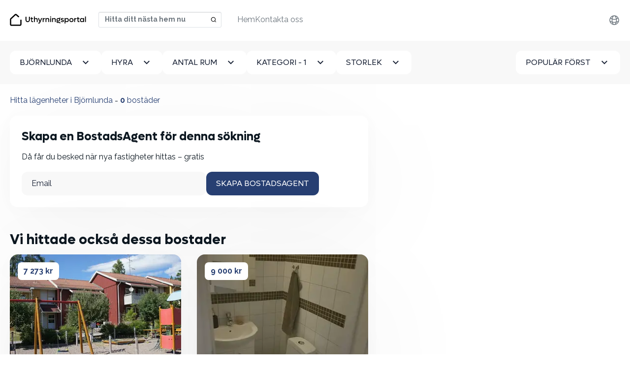

--- FILE ---
content_type: text/html; charset=utf-8
request_url: https://uthyrningsportal.se/hyra-lagenhet/bjornlunda
body_size: 8666
content:
<!DOCTYPE html>
<html lang='sv'>
<head>
<link href='https://static.kvikbolig.com' rel='preconnect'>
<link href='https://static.kvikbolig.com' rel='dns-prefetch'>
<link rel="preconnect" href="https://i.kvikcdn.dk">

<meta content='G-TXWGZ7STJ4' id='ga4_id'>
<!-- Google Tag Manager -->
<script>
    window.dataLayer = window.dataLayer || [];
    function gtag(){dataLayer.push(arguments);}

    (function(w,d,s,l){w[l]=w[l]||[];w[l].push({'gtm.start':
          new Date().getTime(),event:'gtm.js'});var f=d.getElementsByTagName(s)[0],
      j=d.createElement(s),dl=l!='dataLayer'?'&l='+l:'';j.async=true;
        j.src='https://uthyrningsportal.se/klaq/_c/sklgtmjs';
        f.parentNode.insertBefore(j,f);
    })(window,document,'script','dataLayer');
</script>
<!-- End Google Tag Manager -->
<title>Hitta lägenheter i Björnlunda ⇒ Sök efter alla lägenheter här</title>
<meta http-equiv="Content-Type" content="text/html; charset=utf-8"/>
<meta name="viewport" content="width=device-width, initial-scale=1" />
<!--[if IE]>
    <meta http-equiv='X-UA-Compatible' content='IE=edge,chrome=1'>
<![endif]-->


<meta content='367798911598253' property='fb:app_id'>
<meta content='https://uthyrningsportal.se/og_image_search.jpg' property='og:image'>

<link rel="apple-touch-icon" sizes="180x180" href="/apple-touch-icon.png">
<link rel="icon" type="image/png" sizes="32x32" href="/favicon-32x32.png">
<link rel="icon" type="image/png" sizes="16x16" href="/favicon-16x16.png">
<link rel="manifest" href="/site.webmanifest">
<link rel="mask-icon" href="/safari-pinned-tab.svg" color="#273f72">
<meta name="msapplication-TileColor" content="#273f72">
<meta name="msapplication-TileImage" content="/mstile-144x144.png">
<meta name="theme-color" content="#ffffff">


<script src="https://static.kvikbolig.com/assets/vendor/jquery-3.5.0-340d5cc6d0948d60f158eec1b19420706f1e5d574e557cf93cac3e1b7d0fe01b.js" defer="defer"></script>
<script src="https://static.kvikbolig.com/assets/application-119222e7e87956e51e09d00be8381485fbf88b44c1461900d7cd62a75b09167b.js" defer="defer"></script>
<script src="https://static.kvikbolig.com/assets/pages/search_property-cedc58d98cd9ba92f6722738d08169c7ddc2c5409cc0a99049efb531106cc151.js" defer="defer"></script>
<link rel="stylesheet" href="https://static.kvikbolig.com/assets/application-31699f2dca4ff39ed7dc45573997732447d1899723d06583831e50800d3c7fef.css" />
<link rel="stylesheet" href="https://static.kvikbolig.com/assets/search_property-d624fcce3c5b33501a2481ead0ce4fe04cd746670932ca66934d46d5f44fda1f.css" />

<meta content='✓ Hitta det bästa urvalet av lägenheter i Björnlunda. ✓ Nya hem varje dag🏠. ✓ Skapa en gratis BostadsAgent och hitta ditt drömboende på nolltid.' name='description'>
<meta content='✓ Hitta det bästa urvalet av lägenheter i Björnlunda. ✓ Nya hem varje dag🏠. ✓ Skapa en gratis BostadsAgent och hitta ditt drömboende på nolltid.' name='og:description'>
<link href='https://uthyrningsportal.se/hyra-lagenhet/bjornlunda' rel='canonical'>


<meta content='ce3224d4-3c96-4d18-b36c-ea4f8c992f6c' name='adopt-website-id'>
<link href='https://uthyrningsportal.se/hyra-lagenhet/bjornlunda' hreflang='sv' rel='alternate'>
<link href='https://uthyrningsportal.se/apartments-for-rent/bjornlunda' hreflang='en' rel='alternate'>
</head>
<body class=''>
<!-- Google Tag Manager (noscript) -->
<noscript><iframe src="https://uthyrningsportal.se/klaq/_c/ns.html?id=GTM-KKL479GJ"
                  height="0" width="0" style="display:none;visibility:hidden"></iframe></noscript>
<!-- End Google Tag Manager (noscript) -->
<div class=' properties-wrapper sweden search-wrapper layout-wrapper'>
<nav class='navbar navbar-expand-lg fixed-top bg-white blurry-shadow'>
<div class='container-xxl'>
<a class="navbar-brand logo-brand logo-se" aria-label="hemsida" href="/?locale=sv"><span class='visually-hidden'>Uthyrningsportal</span>
</a><div class='navbar-search d-flex ms-auto'>
<select autocapitalize='off' autocomplete='off' autocorrect='off' data-pin-path='https://static.kvikbolig.com/assets/pin-7ce49ae0b28c001cea24c000b09cc8e0c5315d81243aaa0038742f552a901ed0.svg' data-target-url='/hyresbostad/target' id='navbar-location-search' placeholder='Hitta ditt nästa hem nu' spellcheck='false'></select>
</div>
<button aria-controls='offcanvasNavbar' aria-label='Toggle navigation' class='navbar-toggler' data-bs-target='#offcanvasNavbar' data-bs-toggle='offcanvas' type='button'>
<span class='navbar-toggler-icon'></span>
</button>
<div aria-labelledBy='offcanvasNavbarLabel' class='offcanvas offcanvas-end' id='offcanvasNavbar' tabindex='-1'>
<div class='offcanvas-header justify-content-end'>
<h2 class='visually-hidden' id='offcanvasNavbarLabel'>
Uthyrningsportal
</h2>
<a aria-label='Close' data-bs-dismiss='offcanvas' href='#'>
<svg fill="none" height="24" viewbox="0 0 24 24" width="24" xmlns="http://www.w3.org/2000/svg">
  <path d="M19 6.41L17.59 5L12 10.59L6.41 5L5 6.41L10.59 12L5 17.59L6.41 19L12 13.41L17.59 19L19 17.59L13.41 12L19 6.41Z" fill="currentColor"></path>
</svg>

</a>
</div>
<div class='offcanvas-body justify-content-between align-items-center'>
<ul class='nav navbar-nav order-1 align-items-center' id='secondary-links'>
<li class='locale nav-item dropdown clearfix'>
<ul class='dropdown-menu'>
<li>
<a hreflang="sv" rel="alternate" class="dropdown-item" href="https://uthyrningsportal.se/hyra-lagenhet/bjornlunda">Svenska</a>
</li>
<li>
<a hreflang="en" rel="alternate" class="dropdown-item" href="https://uthyrningsportal.se/apartments-for-rent/bjornlunda">English</a>
</li>
</ul>
<a class="nav-link d-flex align-items-center justify-content-end" aria-expanded="false" aria-haspopup="true" data-bs-toggle="dropdown" href="#"><div class="svg-icon "><svg xmlns="http://www.w3.org/2000/svg" fill="none" width="24px" height="24px" viewBox="0 0 24 24" stroke-width="1.5" stroke="currentColor" class="size-6">
  <path stroke-linecap="round" stroke-linejoin="round" d="M12 21a9.004 9.004 0 0 0 8.716-6.747M12 21a9.004 9.004 0 0 1-8.716-6.747M12 21c2.485 0 4.5-4.03 4.5-9S14.485 3 12 3m0 18c-2.485 0-4.5-4.03-4.5-9S9.515 3 12 3m0 0a8.997 8.997 0 0 1 7.843 4.582M12 3a8.997 8.997 0 0 0-7.843 4.582m15.686 0A11.953 11.953 0 0 1 12 10.5c-2.998 0-5.74-1.1-7.843-2.918m15.686 0A8.959 8.959 0 0 1 21 12c0 .778-.099 1.533-.284 2.253m0 0A17.919 17.919 0 0 1 12 16.5c-3.162 0-6.133-.815-8.716-2.247m0 0A9.015 9.015 0 0 1 3 12c0-1.605.42-3.113 1.157-4.418" />
</svg>
</div></a>
</li>
<li class='user-links nav-item dropdown clearfix d-none user-logged-in-links'>
<ul class='dropdown-menu dropdown-menu-end'>
<li><li class="nav-item "><a class="dropdown-item" href="/min-sida">Min sida</a></li></li>
<li><li class="nav-item "><a class="dropdown-item" href="/users/sign_out?locale=sv">Logga ut</a></li></li>
</ul>
<a class="nav-link d-flex align-items-center justify-content-start" aria-expanded="false" aria-haspopup="true" data-bs-toggle="dropdown" href="#"><div class="svg-icon "><svg width="24" height="24" viewBox="0 0 24 24" fill="none" xmlns="http://www.w3.org/2000/svg">
  <path d="M4 22C4 19.9793 4.80272 18.0414 6.23157 16.6125C7.66042 15.1837 9.59835 14.381 11.619 14.381C13.6397 14.381 15.5777 15.1837 17.0065 16.6125C18.4354 18.0414 19.2381 19.9793 19.2381 22H17.3333C17.3333 20.4845 16.7313 19.031 15.6597 17.9594C14.588 16.8878 13.1346 16.2857 11.619 16.2857C10.1035 16.2857 8.65007 16.8878 7.57844 17.9594C6.5068 19.031 5.90476 20.4845 5.90476 22H4ZM11.619 13.4286C8.4619 13.4286 5.90476 10.8714 5.90476 7.71429C5.90476 4.55714 8.4619 2 11.619 2C14.7762 2 17.3333 4.55714 17.3333 7.71429C17.3333 10.8714 14.7762 13.4286 11.619 13.4286ZM11.619 11.5238C13.7238 11.5238 15.4286 9.81905 15.4286 7.71429C15.4286 5.60952 13.7238 3.90476 11.619 3.90476C9.51429 3.90476 7.80952 5.60952 7.80952 7.71429C7.80952 9.81905 9.51429 11.5238 11.619 11.5238Z" fill="currentColor"/>
</svg>
</div></a>
</li>
<li class='user-links user-logged-out-links d-none'>
<a class="nav-link log-in d-flex gap-1 align-items-center" href="/users/sign_in?locale=sv"><div class="svg-icon "><svg width="24" height="24" viewBox="0 0 24 24" fill="none" xmlns="http://www.w3.org/2000/svg">
  <path d="M4 22C4 19.9793 4.80272 18.0414 6.23157 16.6125C7.66042 15.1837 9.59835 14.381 11.619 14.381C13.6397 14.381 15.5777 15.1837 17.0065 16.6125C18.4354 18.0414 19.2381 19.9793 19.2381 22H17.3333C17.3333 20.4845 16.7313 19.031 15.6597 17.9594C14.588 16.8878 13.1346 16.2857 11.619 16.2857C10.1035 16.2857 8.65007 16.8878 7.57844 17.9594C6.5068 19.031 5.90476 20.4845 5.90476 22H4ZM11.619 13.4286C8.4619 13.4286 5.90476 10.8714 5.90476 7.71429C5.90476 4.55714 8.4619 2 11.619 2C14.7762 2 17.3333 4.55714 17.3333 7.71429C17.3333 10.8714 14.7762 13.4286 11.619 13.4286ZM11.619 11.5238C13.7238 11.5238 15.4286 9.81905 15.4286 7.71429C15.4286 5.60952 13.7238 3.90476 11.619 3.90476C9.51429 3.90476 7.80952 5.60952 7.80952 7.71429C7.80952 9.81905 9.51429 11.5238 11.619 11.5238Z" fill="currentColor"/>
</svg>
</div>
Logga in
</a></li>
</ul>
<ul class='navbar-nav order-0' id='primary-links'>
<li class="nav-item "><a class="nav-link" href="/?locale=sv">Hem</a></li>
<li class="nav-item "><a class="nav-link" href="/contact?locale=sv">Kontakta oss</a></li>

</ul>
</div>
</div>
</div>
</nav>


<div class='content-wrapper' role='main'>
<div class='search-filters py-3 py-lg-5 bg-light' data-map-css-url='https://static.kvikbolig.com/assets/leaflet_edited-36b297b5049e0e1ff0365b124209178b06ee462f962e2c8f39eb509e7e6bf450.css' data-map-js-url='https://static.kvikbolig.com/assets/vendor/min/leaflet_with_markercluster.min-10f95e52a2f11b3130d521efccad1a39ad7ca2956f1e0bb6d0ec8fa25d4f0b32.js' data-property-search-path='/hyresbostad' data-save-search-path='/api/save_search?locale=sv' id='search-filters'>
<form class="filters-form" action="/hyresbostad" accept-charset="UTF-8" method="post"><input type="hidden" name="location_url_component" id="location_url_component" value="bjornlunda" class="url-hide" autocomplete="off" />
<input type="hidden" name="search_location" id="search_location" value="Björnlunda" class="url-hide" autocomplete="off" />
<input type="hidden" name="page" id="page" autocomplete="off" />
<input type="hidden" name="sw_lat" id="sw_lat" value="59.09293731167447" autocomplete="off" />
<input type="hidden" name="sw_lng" id="sw_lng" value="16.99166385748683" autocomplete="off" />
<input type="hidden" name="ne_lat" id="ne_lat" value="59.191862688325536" autocomplete="off" />
<input type="hidden" name="ne_lng" id="ne_lng" value="17.18453614251317" autocomplete="off" />
<input type="hidden" name="types" id="types" value="apartment" autocomplete="off" />
<div class='container-fluid'>
<div class='d-flex gap-4 justify-content-between'>
<div class='dropdown' id='cityDropdown'>
<button class='btn btn-white dropdown-toggle' data-bs-toggle='dropdown' id='cityDropdownTrigger' type='button'>
Björnlunda
</button>
<ul aria-labelledby='cityDropdownTrigger' class='dropdown-menu'>
<li>
<a class="dropdown-item" href="/hyra-lagenhet/gnesta-kommun">Gnesta kommun</a>
</li>
<li>
<a class="dropdown-item" href="/hyra-lagenhet/herresta-tomtomraade-norra-delen-strangnas-kommun">Herresta tomtområde (norra delen)</a>
</li>
<li>
<a class="dropdown-item" href="/hyra-lagenhet/herresta-tomtomraade-sodra-delen-strangnas-kommun">Herresta tomtområde (södra delen)</a>
</li>
<li>
<a class="dropdown-item" href="/hyra-lagenhet/hammersta-gnesta-kommun">Hammersta</a>
</li>
<li>
<a class="dropdown-item" href="/hyra-lagenhet/svinsjon-gnesta-kommun">Svinsjön</a>
</li>
<li>
<a class="dropdown-item" href="/hyra-lagenhet/nygaards-hagar">Nygårds hagar</a>
</li>
<li>
<a class="dropdown-item" href="/hyra-lagenhet/sparreholm">Sparreholm</a>
</li>
<li>
<a class="dropdown-item" href="/hyra-lagenhet/stjarnhov">Stjärnhov</a>
</li>
<li>
<a class="dropdown-item" href="/hyra-lagenhet/bjornlunda">Björnlunda</a>
</li>
<li>
<a class="dropdown-item" href="/hyra-lagenhet/gnesta">Gnesta</a>
</li>
<li>
<a class="dropdown-item" href="/hyra-lagenhet/nykvarn">Nykvarn</a>
</li>
</ul>
</div>

<a class="btn btn-white filters-toggle" data-bs-toggle="offcanvas" data-bs-target="#filtersBox" aria-controls="filtersBox" href="#"><span class='visually-hidden'>Alla filter</span>
<svg width="24" height="24" viewbox="0 0 24 24" fill="none" xmlns="http://www.w3.org/2000/svg">
<path d="M10 18H14V16H10V18ZM3 6V8H21V6H3ZM6 13H18V11H6V13Z" fill="currentColor"></path>
</svg>

</a><div aria-labelledby='filtersBoxTitle' class='offcanvas-lg offcanvas-bottom bg-light w-100 h-auto' id='filtersBox' tabindex='-1'>
<div class='offcanvas-header justify-content-end'>
<h4 class='visually-hidden' id='filtersBoxTitle'>Filtrera din sökning</h4>
<a aria-label='Dölja filter' data-bs-dismiss='offcanvas' data-bs-target='#filtersBox' href='#'>
<svg fill="none" height="24" viewbox="0 0 24 24" width="24" xmlns="http://www.w3.org/2000/svg">
  <path d="M19 6.41L17.59 5L12 10.59L6.41 5L5 6.41L10.59 12L5 17.59L6.41 19L12 13.41L17.59 19L19 17.59L13.41 12L19 6.41Z" fill="currentColor"></path>
</svg>

</a>
</div>
<div class='offcanvas-body'>
<div class='d-flex gap-4 flex-column flex-lg-row w-100'>
<div class='dropdown filter-item price'>
<button class='btn btn-white dropdown-toggle' data-bs-toggle='dropdown' id='dropdownMenuRent' type='button'>
<span>
Hyra
<span class='selected-text'></span>
</span>
</button>
<div aria-labelledby='dropdownMenuRent' class='dropdown-menu'>
<label class='dropdown-item checkbox button-select'>
<input type="radio" name="max_rent" id="property-rent-2500" value="2500" />
<span>
Högst 2 500 kr
</span>
</label>
<label class='dropdown-item checkbox button-select'>
<input type="radio" name="max_rent" id="property-rent-5000" value="5000" />
<span>
Högst 5 000 kr
</span>
</label>
<label class='dropdown-item checkbox button-select'>
<input type="radio" name="max_rent" id="property-rent-7500" value="7500" />
<span>
Högst 7 500 kr
</span>
</label>
<label class='dropdown-item checkbox button-select'>
<input type="radio" name="max_rent" id="property-rent-10000" value="10000" />
<span>
Högst 10 000 kr
</span>
</label>
<label class='dropdown-item checkbox button-select'>
<input type="radio" name="max_rent" id="property-rent-12500" value="12500" />
<span>
Högst 12 500 kr
</span>
</label>
<label class='dropdown-item checkbox button-select'>
<input type="radio" name="max_rent" id="property-rent-15000" value="15000" />
<span>
Högst 15 000 kr
</span>
</label>
<label class='dropdown-item checkbox button-select'>
<input type="radio" name="max_rent" id="property-rent-20000" value="20000" />
<span>
Högst 20 000 kr
</span>
</label>
<label class='dropdown-item checkbox button-select'>
<input type="radio" name="max_rent" id="property-rent-25000" value="25000" />
<span>
Högst 25 000 kr
</span>
</label>
<label class='dropdown-item checkbox button-select'>
<input type="radio" name="max_rent" id="property-rent-" value="" />
<span>
Inget max
</span>
</label>
</div>
</div>
<div class='dropdown filter-item rooms'>
<button class='btn btn-white dropdown-toggle' data-bs-toggle='dropdown' id='dropdownMenuRooms' type='button'>
<span>
Antal rum
<span class='selected-text'></span>
</span>
</button>
<div aria-labelledby='dropdownMenuRooms' class='dropdown-menu'>
<label class='dropdown-item checkbox button-select'>
<input type="radio" name="min_num_rooms" id="property-rooms-1" value="1" />
<span>1+</span>
</label>
<label class='dropdown-item checkbox button-select'>
<input type="radio" name="min_num_rooms" id="property-rooms-2" value="2" />
<span>2+</span>
</label>
<label class='dropdown-item checkbox button-select'>
<input type="radio" name="min_num_rooms" id="property-rooms-3" value="3" />
<span>3+</span>
</label>
<label class='dropdown-item checkbox button-select'>
<input type="radio" name="min_num_rooms" id="property-rooms-4" value="4" />
<span>4+</span>
</label>
<label class='dropdown-item checkbox button-select'>
<input type="radio" name="min_num_rooms" id="property-rooms-5" value="5" />
<span>5+</span>
</label>
</div>
</div>
<div class='dropdown filter-item types'>
<div class='dropdown'>
<button class='btn btn-white dropdown-toggle' data-bs-toggle='dropdown' id='dropdownMenuTypes' type='button'>
<span>
Kategori
<span class='selected-text'></span>
</span>
</button>
<div aria-labelledby='dropdownMenuTypes' class='dropdown-menu'>
<label class='dropdown-item checkbox button-select'>
<input type="checkbox" name="property_types[]" id="property-type-apartment" value="apartment" class="excluded" checked="checked" />
<span>Lägenhet</span>
</label>
<label class='dropdown-item checkbox button-select'>
<input type="checkbox" name="property_types[]" id="property-type-room" value="room" class="excluded" />
<span>Rum</span>
</label>
<label class='dropdown-item checkbox button-select'>
<input type="checkbox" name="property_types[]" id="property-type-house" value="house" class="excluded" />
<span>Hus</span>
</label>
</div>
</div>
</div>
<div class='dropdown filter-item area'>
<button class='btn btn-white dropdown-toggle' data-bs-toggle='dropdown' id='dropdownMenuArea' type='button'>
<span>
Storlek
<span class='selected-text'></span>
</span>
</button>
<div aria-labelledby='dropdownMenuArea' class='dropdown-menu'>
<label class='dropdown-item checkbox button-select'>
<input type="radio" name="min_sqm_size" id="property-area-15" value="15" />
<span>
<span>15 m<sup>2</sup>+</span>
</span>
</label>
<label class='dropdown-item checkbox button-select'>
<input type="radio" name="min_sqm_size" id="property-area-30" value="30" />
<span>
<span>30 m<sup>2</sup>+</span>
</span>
</label>
<label class='dropdown-item checkbox button-select'>
<input type="radio" name="min_sqm_size" id="property-area-50" value="50" />
<span>
<span>50 m<sup>2</sup>+</span>
</span>
</label>
<label class='dropdown-item checkbox button-select'>
<input type="radio" name="min_sqm_size" id="property-area-75" value="75" />
<span>
<span>75 m<sup>2</sup>+</span>
</span>
</label>
<label class='dropdown-item checkbox button-select'>
<input type="radio" name="min_sqm_size" id="property-area-100" value="100" />
<span>
<span>100 m<sup>2</sup>+</span>
</span>
</label>
<label class='dropdown-item checkbox button-select'>
<input type="radio" name="min_sqm_size" id="property-area-125" value="125" />
<span>
<span>125 m<sup>2</sup>+</span>
</span>
</label>
<label class='dropdown-item checkbox button-select'>
<input type="radio" name="min_sqm_size" id="property-area-150" value="150" />
<span>
<span>150 m<sup>2</sup>+</span>
</span>
</label>
<label class='dropdown-item checkbox button-select'>
<input type="radio" name="min_sqm_size" id="property-area-200" value="200" />
<span>
<span>200 m<sup>2</sup>+</span>
</span>
</label>
</div>
</div>
<div class='filter-item sort w-100'>
<button class='btn btn-white ms-lg-auto dropdown-toggle' data-bs-toggle='dropdown' id='dropdownMenuSort' type='button'>
<span>
Populär först
</span>
</button>
<div aria-labelledby='dropdownMenuSort' class='dropdown-menu'>
<label class='dropdown-item checkbox button-select'>
<input type="radio" name="sort" id="sort_" value="" checked="checked" />
<span>Populär först</span>
</label>
<label class='dropdown-item checkbox button-select'>
<input type="radio" name="sort" id="sort_new" value="new" />
<span>Nyaste först</span>
</label>
<label class='dropdown-item checkbox button-select'>
<input type="radio" name="sort" id="sort_price" value="price" />
<span>Billigast först</span>
</label>
</div>
</div>
<div class='d-flex gap-4 justify-content-between' id='search-buttons'>
<a id="clear-filters" class="btn btn-secondary" href="/hyresbostad">Rensa alla</a>
<button name="button" type="button" class="btn btn-primary" data-bs-dismiss="offcanvas" data-bs-target="#filtersBox">Sök</button>
</div>
</div>
</div>
</div>
</div>
</div>
</form></div>

<main class='list-and-map'>
<div class='d-flex'>
<div class='properties-list py-5 container-fluid'>
<header class='header mb-4 d-flex justify-content-between'>
<div class='d-md-flex flex-wrap'>
<h1 class='mb-0'>
Hitta lägenheter i Björnlunda <span class="visually-hidden"> Sök efter alla lägenheter här</span>
</h1>
<span class='d-none d-md-block'>&nbsp;-&nbsp;</span>
<h2 class='mb-0'><strong id='property-count'>0</strong> bostäder</h2>
</div>
</header>
<div class='properties-list-wrapper'>
<div id='primary-properties-wrapper'>
<div class='w-full property-agent-promo'>
<div class='p-6 rounded-4 blurry-shadow'>
<form data-remote="true" action="/property_agents?locale=sv" accept-charset="UTF-8" method="post"><input class="data-field" autocomplete="off" type="hidden" name="property_agent[data]" />
<input value="false" class="map-dirty-field" autocomplete="off" type="hidden" name="property_agent[map_dirty]" />
<input value="sv" autocomplete="off" type="hidden" name="property_agent[locale]" />
<div class='email_confirmation'>
<input as="string" type="text" name="property_agent[email_confirmation]" />
</div>
<div class='success pt-3 pb-3 hidden'>Din BostadsAgent har skapats</div>
<div class='inner'>
<h4>Skapa en BostadsAgent för denna sökning</h4>
<p>Då får du besked när nya fastigheter hittas – gratis</p>
<div class='d-flex gap-2 flex-column flex-lg-row'>
<div class='email-field-wrapper w-100'>
<input placeholder="Email" class="form-control" required="required" type="email" name="property_agent[email]" />
</div>
<div class='flex-shrink-0'>
<input type="submit" name="commit" value="Skapa BostadsAgent" class="btn btn-primary w-100" data-disable-with="Spara Property agent" />
</div>
</div>
</div>
</form></div>
</div>

<ul class='properties list-unstyled row g-5 mb-8' id='primary-property-items'>

</ul>
<div class='next-button-wrapper d-none'>
<a class="btn btn-lg btn-secondary w-100 show-more-properties" rel="nofollow" href="#">Hämta fler bostader</a>
</div>
</div>
<div id='related-properties-wrapper'>
<h3>Vi hittade också dessa bostader</h3>
<ul class='properties list-unstyled row g-8 mb-8' id='related-property-items'>
<li class='col-12 col-sm-6 col-md-12 col-lg-6 col-xxl-4 align-self-stretch'>
<div class='property-item blurry-shadow rounded-4 overflow-hidden position-relative h-100 d-flex flex-column'>
<a target="_blank" class="d-block position-absolute w-100 h-100 cursor-pointer" href="/hyresbostader/3-rum-lagenhet-i-stjarnhov-16013593"><div class='visually-hidden'>
3 rum lägenhet i Stjärnhov
</div>
</a><div class='property-price position-absolute z-2 p-4'>
<a target="_blank" class="rounded d-block text-decoration-none bg-white text-dark fw-bold px-3 py-1" href="/hyresbostader/3-rum-lagenhet-i-stjarnhov-16013593">7 273 kr</a>
</div>
<div class='property-images'>
<div class='carousel carousel-fade slide' data-bs-ride='false' id='property-carousel-16013593-search'>
<div class='carousel-inner'>
<a target="_blank" class="carousel-item item active" href="/hyresbostader/3-rum-lagenhet-i-stjarnhov-16013593"><div class='visually-hidden'>3 rum lägenhet i Stjärnhov</div>
<div class='property-image'>
<picture>
<source srcset='https://i.kvikcdn.dk/variants/1y0jwanpg8g97x8ug8yuauco3lf0/square_webp.webp' type='image/webp'>
<img alt="foto 1" loading="lazy" src="https://i.kvikcdn.dk/variants/1y0jwanpg8g97x8ug8yuauco3lf0/square.jpg" />
</picture>
</div>
</a><a target="_blank" class="carousel-item item " href="/hyresbostader/3-rum-lagenhet-i-stjarnhov-16013593"><div class='visually-hidden'>3 rum lägenhet i Stjärnhov</div>
<div class='property-image'>
<picture>
<source srcset='https://i.kvikcdn.dk/variants/8p06r4fmnp32wfuplfhnaq4r1zx7/square_webp.webp' type='image/webp'>
<img alt="foto 2" loading="lazy" src="https://i.kvikcdn.dk/variants/8p06r4fmnp32wfuplfhnaq4r1zx7/square.jpg" />
</picture>
</div>
</a></div>
<a class='carousel-control-prev' data-bs-slide='prev' data-bs-target='#property-carousel-16013593-search' role='button'>
<span aria-hidden class='carousel-control-prev-icon'></span>
<span class='visually-hidden'>&amp;lsaquo; Föregå</span>
</a>
<a class='carousel-control-next' data-bs-slide='next' data-bs-target='#property-carousel-16013593-search' role='button'>
<span aria-hidden class='carousel-control-next-icon'></span>
<span class='visually-hidden'>Nästa &amp;rsaquo;</span>
</a>
</div>
</div>
<div class='property-details px-4 py-2'>
<h2 class='normalized-heading mb-1 fw-bold text-pretty text-darker'>
3 rum lägenhet i Stjärnhov
<div class='visually-hidden'>
3 Rum - Lägenhet
- 71 m²
</div>
</h2>
<h3 class='normalized-heading mb-0 fw-bold'>
<span class='icon-sm location-pin-icon'></span>
64651, Stjärnhov
</h3>
</div>
<div class='px-4 pt-1 pb-4' style='margin-top: auto;'>
<dl class='list-unstyled mb-0 text-dark d-flex justify-content-between fs-15px'>
<div class='d-flex gap-1 align-items-center'>
<dt class='lh-1'>
<span class='icon-sm area-icon'></span>
<div class='visually-hidden'>Yta</div>
</dt>
<dd class='mb-0'>71 m²</dd>
</div>
<div class='d-flex gap-1 align-items-center'>
<dt class='lh-1'>
<span class='icon-sm house-icon'></span>
<div class='visually-hidden'>Bostadstyp</div>
</dt>
<dd class='mb-0'>Lägenhet</dd>
</div>
<div class='d-flex gap-1 align-items-center'>
<dt class='lh-1'>
<span class='icon-sm bedroom-icon'></span>
<div class='visually-hidden'>Rum</div>
</dt>
<dd class='mb-0'>
3
</dd>
</div>
</dl>

</div>
</div>

</li>
<li class='col-12 col-sm-6 col-md-12 col-lg-6 col-xxl-4 align-self-stretch'>
<div class='property-item blurry-shadow rounded-4 overflow-hidden position-relative h-100 d-flex flex-column'>
<a target="_blank" class="d-block position-absolute w-100 h-100 cursor-pointer" href="/hyresbostader/5-rum-lagenhet-i-bjornlunda-15740649"><div class='visually-hidden'>
5 rum lägenhet i Björnlunda
</div>
</a><div class='property-price position-absolute z-2 p-4'>
<a target="_blank" class="rounded d-block text-decoration-none bg-white text-dark fw-bold px-3 py-1" href="/hyresbostader/5-rum-lagenhet-i-bjornlunda-15740649">9 000 kr</a>
</div>
<div class='property-images'>
<div class='carousel carousel-fade slide' data-bs-ride='false' id='property-carousel-15740649-search'>
<div class='carousel-inner'>
<a target="_blank" class="carousel-item item active" href="/hyresbostader/5-rum-lagenhet-i-bjornlunda-15740649"><div class='visually-hidden'>5 rum lägenhet i Björnlunda</div>
<div class='property-image'>
<picture>
<source srcset='https://i.kvikcdn.dk/variants/7ez8rvrh1t379xu1c4969hiu9p08/square_webp.webp' type='image/webp'>
<img alt="foto 1" loading="lazy" src="https://i.kvikcdn.dk/variants/7ez8rvrh1t379xu1c4969hiu9p08/square.jpg" />
</picture>
</div>
</a><a target="_blank" class="carousel-item item " href="/hyresbostader/5-rum-lagenhet-i-bjornlunda-15740649"><div class='visually-hidden'>5 rum lägenhet i Björnlunda</div>
<div class='property-image'>
<picture>
<source srcset='https://i.kvikcdn.dk/variants/3ezyrh3cvfhbymbl83r8hb2jnpl4/square_webp.webp' type='image/webp'>
<img alt="foto 2" loading="lazy" src="https://i.kvikcdn.dk/variants/3ezyrh3cvfhbymbl83r8hb2jnpl4/square.jpg" />
</picture>
</div>
</a><a target="_blank" class="carousel-item item " href="/hyresbostader/5-rum-lagenhet-i-bjornlunda-15740649"><div class='visually-hidden'>5 rum lägenhet i Björnlunda</div>
<div class='property-image'>
<picture>
<source srcset='https://i.kvikcdn.dk/variants/tna17yhr6r3hlwew94ab7d9c9qpy/square_webp.webp' type='image/webp'>
<img alt="foto 3" loading="lazy" src="https://i.kvikcdn.dk/variants/tna17yhr6r3hlwew94ab7d9c9qpy/square.jpg" />
</picture>
</div>
</a><a target="_blank" class="carousel-item item " href="/hyresbostader/5-rum-lagenhet-i-bjornlunda-15740649"><div class='visually-hidden'>5 rum lägenhet i Björnlunda</div>
<div class='property-image'>
<picture>
<source srcset='https://i.kvikcdn.dk/variants/0jgh6lq7qnn9ypfbw759dajoevqq/square_webp.webp' type='image/webp'>
<img alt="foto 4" loading="lazy" src="https://i.kvikcdn.dk/variants/0jgh6lq7qnn9ypfbw759dajoevqq/square.jpg" />
</picture>
</div>
</a><a target="_blank" class="carousel-item item " href="/hyresbostader/5-rum-lagenhet-i-bjornlunda-15740649"><div class='visually-hidden'>5 rum lägenhet i Björnlunda</div>
<div class='property-image'>
<picture>
<source srcset='https://i.kvikcdn.dk/variants/14m8k3kgvmh8ut1j9qc9j6wxagxn/square_webp.webp' type='image/webp'>
<img alt="foto 5" loading="lazy" src="https://i.kvikcdn.dk/variants/14m8k3kgvmh8ut1j9qc9j6wxagxn/square.jpg" />
</picture>
</div>
</a><a target="_blank" class="carousel-item item " href="/hyresbostader/5-rum-lagenhet-i-bjornlunda-15740649"><div class='visually-hidden'>5 rum lägenhet i Björnlunda</div>
<div class='property-image'>
<picture>
<source srcset='https://i.kvikcdn.dk/variants/g2p3cz9enj0hp8smoue9iu6wzqhr/square_webp.webp' type='image/webp'>
<img alt="foto 6" loading="lazy" src="https://i.kvikcdn.dk/variants/g2p3cz9enj0hp8smoue9iu6wzqhr/square.jpg" />
</picture>
</div>
</a></div>
<a class='carousel-control-prev' data-bs-slide='prev' data-bs-target='#property-carousel-15740649-search' role='button'>
<span aria-hidden class='carousel-control-prev-icon'></span>
<span class='visually-hidden'>&amp;lsaquo; Föregå</span>
</a>
<a class='carousel-control-next' data-bs-slide='next' data-bs-target='#property-carousel-15740649-search' role='button'>
<span aria-hidden class='carousel-control-next-icon'></span>
<span class='visually-hidden'>Nästa &amp;rsaquo;</span>
</a>
</div>
</div>
<div class='property-details px-4 py-2'>
<h2 class='normalized-heading mb-1 fw-bold text-pretty text-darker'>
5 rum lägenhet i Björnlunda
<div class='visually-hidden'>
5 Rum - Lägenhet
- 120 m²
</div>
</h2>
<h3 class='normalized-heading mb-0 fw-bold'>
<span class='icon-sm location-pin-icon'></span>
64695, Björnlunda
</h3>
</div>
<div class='px-4 pt-1 pb-4' style='margin-top: auto;'>
<dl class='list-unstyled mb-0 text-dark d-flex justify-content-between fs-15px'>
<div class='d-flex gap-1 align-items-center'>
<dt class='lh-1'>
<span class='icon-sm area-icon'></span>
<div class='visually-hidden'>Yta</div>
</dt>
<dd class='mb-0'>120 m²</dd>
</div>
<div class='d-flex gap-1 align-items-center'>
<dt class='lh-1'>
<span class='icon-sm house-icon'></span>
<div class='visually-hidden'>Bostadstyp</div>
</dt>
<dd class='mb-0'>Lägenhet</dd>
</div>
<div class='d-flex gap-1 align-items-center'>
<dt class='lh-1'>
<span class='icon-sm bedroom-icon'></span>
<div class='visually-hidden'>Rum</div>
</dt>
<dd class='mb-0'>
5
</dd>
</div>
</dl>

</div>
</div>

</li>
<li class='col-12 col-sm-6 col-md-12 col-lg-6 col-xxl-4 align-self-stretch'>
<div class='property-item blurry-shadow rounded-4 overflow-hidden position-relative h-100 d-flex flex-column'>
<a target="_blank" class="d-block position-absolute w-100 h-100 cursor-pointer" href="/hyresbostader/4-rum-lagenhet-i-stjarnhov-15814314"><div class='visually-hidden'>
4 rum lägenhet i Stjärnhov
</div>
</a><div class='property-price position-absolute z-2 p-4'>
<a target="_blank" class="rounded d-block text-decoration-none bg-white text-dark fw-bold px-3 py-1" href="/hyresbostader/4-rum-lagenhet-i-stjarnhov-15814314">9 900 kr</a>
</div>
<div class='property-images'>
<div class='carousel carousel-fade slide' data-bs-ride='false' id='property-carousel-15814314-search'>
<div class='carousel-inner'>
<a target="_blank" class="carousel-item item active" href="/hyresbostader/4-rum-lagenhet-i-stjarnhov-15814314"><div class='visually-hidden'>4 rum lägenhet i Stjärnhov</div>
<div class='property-image'>
<picture>
<source srcset='https://i.kvikcdn.dk/variants/bm6utrzxkeq1hy7x4map2czs0n44/square_webp.webp' type='image/webp'>
<img alt="foto 1" loading="lazy" src="https://i.kvikcdn.dk/variants/bm6utrzxkeq1hy7x4map2czs0n44/square.jpg" />
</picture>
</div>
</a><a target="_blank" class="carousel-item item " href="/hyresbostader/4-rum-lagenhet-i-stjarnhov-15814314"><div class='visually-hidden'>4 rum lägenhet i Stjärnhov</div>
<div class='property-image'>
<picture>
<source srcset='https://i.kvikcdn.dk/variants/wf28piqa04n7912o9tnszbmley46/square_webp.webp' type='image/webp'>
<img alt="foto 2" loading="lazy" src="https://i.kvikcdn.dk/variants/wf28piqa04n7912o9tnszbmley46/square.jpg" />
</picture>
</div>
</a><a target="_blank" class="carousel-item item " href="/hyresbostader/4-rum-lagenhet-i-stjarnhov-15814314"><div class='visually-hidden'>4 rum lägenhet i Stjärnhov</div>
<div class='property-image'>
<picture>
<source srcset='https://i.kvikcdn.dk/variants/92kl05rq0bbl451zjziags81n7xy/square_webp.webp' type='image/webp'>
<img alt="foto 3" loading="lazy" src="https://i.kvikcdn.dk/variants/92kl05rq0bbl451zjziags81n7xy/square.jpg" />
</picture>
</div>
</a><a target="_blank" class="carousel-item item " href="/hyresbostader/4-rum-lagenhet-i-stjarnhov-15814314"><div class='visually-hidden'>4 rum lägenhet i Stjärnhov</div>
<div class='property-image'>
<picture>
<source srcset='https://i.kvikcdn.dk/variants/zfx0rwv16yquo93i5rdk1ng5lu51/square_webp.webp' type='image/webp'>
<img alt="foto 4" loading="lazy" src="https://i.kvikcdn.dk/variants/zfx0rwv16yquo93i5rdk1ng5lu51/square.jpg" />
</picture>
</div>
</a><a target="_blank" class="carousel-item item " href="/hyresbostader/4-rum-lagenhet-i-stjarnhov-15814314"><div class='visually-hidden'>4 rum lägenhet i Stjärnhov</div>
<div class='property-image'>
<picture>
<source srcset='https://i.kvikcdn.dk/variants/s3hws8ub7d3jfgiabdrx50pajadp/square_webp.webp' type='image/webp'>
<img alt="foto 5" loading="lazy" src="https://i.kvikcdn.dk/variants/s3hws8ub7d3jfgiabdrx50pajadp/square.jpg" />
</picture>
</div>
</a><a target="_blank" class="carousel-item item " href="/hyresbostader/4-rum-lagenhet-i-stjarnhov-15814314"><div class='visually-hidden'>4 rum lägenhet i Stjärnhov</div>
<div class='property-image'>
<picture>
<source srcset='https://i.kvikcdn.dk/variants/tzfxm5rubwoxk6tvepo3l6h6dqek/square_webp.webp' type='image/webp'>
<img alt="foto 6" loading="lazy" src="https://i.kvikcdn.dk/variants/tzfxm5rubwoxk6tvepo3l6h6dqek/square.jpg" />
</picture>
</div>
</a></div>
<a class='carousel-control-prev' data-bs-slide='prev' data-bs-target='#property-carousel-15814314-search' role='button'>
<span aria-hidden class='carousel-control-prev-icon'></span>
<span class='visually-hidden'>&amp;lsaquo; Föregå</span>
</a>
<a class='carousel-control-next' data-bs-slide='next' data-bs-target='#property-carousel-15814314-search' role='button'>
<span aria-hidden class='carousel-control-next-icon'></span>
<span class='visually-hidden'>Nästa &amp;rsaquo;</span>
</a>
</div>
</div>
<div class='property-details px-4 py-2'>
<h2 class='normalized-heading mb-1 fw-bold text-pretty text-darker'>
4 rum lägenhet i Stjärnhov
<div class='visually-hidden'>
4 Rum - Lägenhet
- 125 m²
</div>
</h2>
<h3 class='normalized-heading mb-0 fw-bold'>
<span class='icon-sm location-pin-icon'></span>
64651, Stjärnhov
</h3>
</div>
<div class='px-4 pt-1 pb-4' style='margin-top: auto;'>
<dl class='list-unstyled mb-0 text-dark d-flex justify-content-between fs-15px'>
<div class='d-flex gap-1 align-items-center'>
<dt class='lh-1'>
<span class='icon-sm area-icon'></span>
<div class='visually-hidden'>Yta</div>
</dt>
<dd class='mb-0'>125 m²</dd>
</div>
<div class='d-flex gap-1 align-items-center'>
<dt class='lh-1'>
<span class='icon-sm house-icon'></span>
<div class='visually-hidden'>Bostadstyp</div>
</dt>
<dd class='mb-0'>Lägenhet</dd>
</div>
<div class='d-flex gap-1 align-items-center'>
<dt class='lh-1'>
<span class='icon-sm bedroom-icon'></span>
<div class='visually-hidden'>Rum</div>
</dt>
<dd class='mb-0'>
4
</dd>
</div>
</dl>

</div>
</div>

</li>
<li class='col-12 col-sm-6 col-md-12 col-lg-6 col-xxl-4 align-self-stretch'>
<div class='property-item blurry-shadow rounded-4 overflow-hidden position-relative h-100 d-flex flex-column'>
<a target="_blank" class="d-block position-absolute w-100 h-100 cursor-pointer" href="/hyresbostader/3-rum-lagenhet-i-bjornlunda-16043179"><div class='visually-hidden'>
3 rum lägenhet i Björnlunda
</div>
</a><div class='property-price position-absolute z-2 p-4'>
<a target="_blank" class="rounded d-block text-decoration-none bg-white text-dark fw-bold px-3 py-1" href="/hyresbostader/3-rum-lagenhet-i-bjornlunda-16043179">11 331 kr</a>
</div>
<div class='property-images'>
<div class='carousel carousel-fade slide' data-bs-ride='false' id='property-carousel-16043179-search'>
<div class='carousel-inner'>
<a target="_blank" class="carousel-item item active" href="/hyresbostader/3-rum-lagenhet-i-bjornlunda-16043179"><div class='visually-hidden'>3 rum lägenhet i Björnlunda</div>
<div class='property-image'>
<picture>
<source srcset='https://i.kvikcdn.dk/variants/n0ncrcucglwrdztfnvyanr3ubx1w/square_webp.webp' type='image/webp'>
<img alt="foto 1" loading="lazy" src="https://i.kvikcdn.dk/variants/n0ncrcucglwrdztfnvyanr3ubx1w/square.jpg" />
</picture>
</div>
</a><a target="_blank" class="carousel-item item " href="/hyresbostader/3-rum-lagenhet-i-bjornlunda-16043179"><div class='visually-hidden'>3 rum lägenhet i Björnlunda</div>
<div class='property-image'>
<picture>
<source srcset='https://i.kvikcdn.dk/variants/qrcfkfzry63j0ol7ooaxnp5pape6/square_webp.webp' type='image/webp'>
<img alt="foto 2" loading="lazy" src="https://i.kvikcdn.dk/variants/qrcfkfzry63j0ol7ooaxnp5pape6/square.jpg" />
</picture>
</div>
</a><a target="_blank" class="carousel-item item " href="/hyresbostader/3-rum-lagenhet-i-bjornlunda-16043179"><div class='visually-hidden'>3 rum lägenhet i Björnlunda</div>
<div class='property-image'>
<picture>
<source srcset='https://i.kvikcdn.dk/variants/9w3pcf9lea20i2lquj71ochdmqph/square_webp.webp' type='image/webp'>
<img alt="foto 3" loading="lazy" src="https://i.kvikcdn.dk/variants/9w3pcf9lea20i2lquj71ochdmqph/square.jpg" />
</picture>
</div>
</a></div>
<a class='carousel-control-prev' data-bs-slide='prev' data-bs-target='#property-carousel-16043179-search' role='button'>
<span aria-hidden class='carousel-control-prev-icon'></span>
<span class='visually-hidden'>&amp;lsaquo; Föregå</span>
</a>
<a class='carousel-control-next' data-bs-slide='next' data-bs-target='#property-carousel-16043179-search' role='button'>
<span aria-hidden class='carousel-control-next-icon'></span>
<span class='visually-hidden'>Nästa &amp;rsaquo;</span>
</a>
</div>
</div>
<div class='property-details px-4 py-2'>
<h2 class='normalized-heading mb-1 fw-bold text-pretty text-darker'>
3 rum lägenhet i Björnlunda
<div class='visually-hidden'>
3 Rum - Lägenhet
- 106 m²
</div>
</h2>
<h3 class='normalized-heading mb-0 fw-bold'>
<span class='icon-sm location-pin-icon'></span>
64650, Björnlunda
</h3>
</div>
<div class='px-4 pt-1 pb-4' style='margin-top: auto;'>
<dl class='list-unstyled mb-0 text-dark d-flex justify-content-between fs-15px'>
<div class='d-flex gap-1 align-items-center'>
<dt class='lh-1'>
<span class='icon-sm area-icon'></span>
<div class='visually-hidden'>Yta</div>
</dt>
<dd class='mb-0'>106 m²</dd>
</div>
<div class='d-flex gap-1 align-items-center'>
<dt class='lh-1'>
<span class='icon-sm house-icon'></span>
<div class='visually-hidden'>Bostadstyp</div>
</dt>
<dd class='mb-0'>Lägenhet</dd>
</div>
<div class='d-flex gap-1 align-items-center'>
<dt class='lh-1'>
<span class='icon-sm bedroom-icon'></span>
<div class='visually-hidden'>Rum</div>
</dt>
<dd class='mb-0'>
3
</dd>
</div>
</dl>

</div>
</div>

</li>

</ul>
</div>
</div>
</div>
<div class='map-wrapper' data-bounds='59.09293731167447,16.99166385748683,59.191862688325536,17.18453614251317' id='map-wrapper'>
<div id='map'></div>
</div>
</div>
<div class='d-md-none sticky-bottom text-center' id='map-toggler'>
<button name="button" type="button" id="show-map" class="my-4 btn btn-sm rounded-pill btn-darker">Visa karta
</button><button name="button" type="button" id="hide-map" class="my-4 btn btn-sm rounded-pill btn-darker d-none">Dölj karta
</button></div>
</main>
<section class='page-section'>
<div class='container'>
<div class='row g-5'>
<div class='col'><div class='bg-light rounded-4 p-6'>
<a class="d-block w-max mw-100 text-truncate underline-on-hover" href="/hyresbostad/bjornlunda">Hyresbostäder i Björnlunda</a>
<a class="d-block w-max mw-100 text-truncate underline-on-hover" href="/hyra-lagenhet/bjornlunda">Lägenheter i Björnlunda</a>
<a class="d-block w-max mw-100 text-truncate underline-on-hover" href="/studentbostader/bjornlunda">Studentbostäder i Björnlunda</a>
<a class="d-block w-max mw-100 text-truncate underline-on-hover" href="/hyra-hus/bjornlunda">Hus i Björnlunda</a>
<a class="d-block w-max mw-100 text-truncate underline-on-hover" href="/hyra-rum/bjornlunda">Rum i Björnlunda</a>
</div>
</div>
</div>
</div>
</section>
<section class='page-section bg-light'>
<div class='container'>
<div class='row gy-8'>
<div class='col-lg'><div class='review-form bg-white' id='review-form'>
<h3 class='h2 lh-sm mb-4'>Vad tycker du om Björnlunda? Dela din åsikt med andra här</h3>
<div class='thank-you hidden'>Tack för din recension. Den kommer att publiceras när vi har läst den.</div>
<form class="simple_form review" action="/api/review?locale=sv" accept-charset="UTF-8" data-remote="true" method="post"><input type="hidden" name="city" id="city" value="Björnlunda" autocomplete="off" />
<div class='email_confirmation'>
<input type="text" name="email_confirmation" id="email_confirmation" />
</div>
<div class='bg-light mb-3 rounded-3 px-5 py-3 d-flex justify-content-between'>
<div class='fw-bold'>Betyg</div>
<div class='rating-controls d-flex'>
<input class='hidden' id='stars-5' name='rating' type='radio' value='5'>
<label class='order-5' for='stars-5' tabindex='0'>
<span class='empty star-icon'></span>
<span class='full star-icon'></span>
</label>
<input class='hidden' id='stars-4' name='rating' type='radio' value='4'>
<label class='order-4' for='stars-4' tabindex='0'>
<span class='empty star-icon'></span>
<span class='full star-icon'></span>
</label>
<input class='hidden' id='stars-3' name='rating' type='radio' value='3'>
<label class='order-3' for='stars-3' tabindex='0'>
<span class='empty star-icon'></span>
<span class='full star-icon'></span>
</label>
<input class='hidden' id='stars-2' name='rating' type='radio' value='2'>
<label class='order-2' for='stars-2' tabindex='0'>
<span class='empty star-icon'></span>
<span class='full star-icon'></span>
</label>
<input class='hidden' id='stars-1' name='rating' type='radio' value='1'>
<label class='order-1' for='stars-1' tabindex='0'>
<span class='empty star-icon'></span>
<span class='full star-icon'></span>
</label>
</div>
</div>
<div class="mb-3 string required review_name"><label class="form-label string required visually-hidden" for="review_name">Namn <abbr title="krävs">*</abbr></label><input class="form-control string required" required="required" aria-required="true" placeholder="Namn" type="text" name="review[name]" id="review_name" /></div>
<div class="mb-3 text required review_review_text"><label class="form-label text required visually-hidden" for="review_review_text">Recension <abbr title="krävs">*</abbr></label><textarea class="form-control text required resize-none" rows="3" required="required" aria-required="true" placeholder="Recension" name="review[review_text]" id="review_review_text">
</textarea></div>
<div class='d-grid d-sm-block'>
<input type="submit" name="commit" value="Send" class="btn btn-primary btn-primary" data-disable-with="Spara Review" />
</div>
</form></div>
</div>
<div class='col-lg'>
<div class='p-5 p-lg-10 mx-10'>
<div class='text-center p-10 my-10'>Inga recensioner än</div>
</div>
</div>
</div>
</div>
</section>

</div>
<footer class='footer text-white'>
<div class='container'>
<div class='row g-10'>
<section class='col-12 col-xl-6'>
<a aria-label="hemsida" href="/?locale=sv"><img src="https://static.kvikbolig.com/assets/logos/se_white-a285b8527eb32d26aad676e73d61ca724208cf26a11293be0cf8ef7e265b7dad.svg" />
</a><p class='mt-4 text-balance'>
Vi gör det väldigt enkelt för dig att hitta ditt hem.
Med vår BostadsAgent kan du meddelas varje gång det finns ett nytt hem som är intressant för dig, så att du kan slå till omedelbart.
</p>
</section>
<section class='col-12 col-md-6 col-xl-3'>
<div>
<h2 class='h5'>Användbara länkar</h2>
<ul class='list-unstyled'>
<li class='mb-2'><a href="/?locale=sv">Hem</a></li>
<li class='mb-2'><a href="/hyresbostad">Sök hyrebostäder</a></li>
<li class='mb-2'><a href="/integritetspolicy">Personuppgiftshantering</a></li>
<li class='mb-2'><a href="/contact?locale=sv">Kontakta oss</a></li>
<li class='mb-2'><a href="/abonnemangsvillkor">Prenumerationsvillkor</a></li>
<li class='mb-2'><a href="/handelsvillkor">Villkor</a></li>
<li class='mb-2'><a href="/artiklar/saker-husjakt-undvik-fallgroparna-och-bedragerierna">Säker Husjakt</a></li>
<li class='d-none mb-2 user-logged-in-links'><a href="/users/sign_out?locale=sv">Logga ut</a></li>
<li class='d-none mb-2 user-logged-out-links'><a href="/users/sign_in?locale=sv">Logga in</a></li>
</ul>
</div>
</section>
<section class='col-6 col-md-6 col-xl-3'>
<h2 class='h5'>Kontakta oss</h2>
<ul class='list-unstyled'>
<li class='mb-2'>
<a href="mailto:hej@uthyrningsportal.se">hej@uthyrningsportal.se</a>
</li>
<li class='mb-2'>
<a href="tel:0812 4004 91">0812 4004 91</a>
</li>
</ul>
<h2 class='h5 mt-8'>Öppettider</h2>
<dl class='list-unstyled'>
<div class='d-flex gap-3'>
<dt class='fw-normal'>
Vardagar:
</dt>
<dd>8 - 22</dd>
</div>
<div class='d-flex gap-3'>
<dt class='fw-normal'>
Helger:
</dt>
<dd>9 - 15</dd>
</div>
</dl>
</section>
</div>
</div>
</footer>

</div>

<script defer src="https://static.cloudflareinsights.com/beacon.min.js/vcd15cbe7772f49c399c6a5babf22c1241717689176015" integrity="sha512-ZpsOmlRQV6y907TI0dKBHq9Md29nnaEIPlkf84rnaERnq6zvWvPUqr2ft8M1aS28oN72PdrCzSjY4U6VaAw1EQ==" data-cf-beacon='{"version":"2024.11.0","token":"6fca0ba8f2ce4d20ad5c5b278484bf47","r":1,"server_timing":{"name":{"cfCacheStatus":true,"cfEdge":true,"cfExtPri":true,"cfL4":true,"cfOrigin":true,"cfSpeedBrain":true},"location_startswith":null}}' crossorigin="anonymous"></script>
</body>
</html>


--- FILE ---
content_type: text/css
request_url: https://static.kvikbolig.com/assets/application-31699f2dca4ff39ed7dc45573997732447d1899723d06583831e50800d3c7fef.css
body_size: 46372
content:
.selectize-control.plugin-drag_drop.multi>.selectize-input>div.ui-sortable-placeholder{visibility:visible !important;background:#f2f2f2 !important;background:rgba(0,0,0,0.06) !important;border:0 none !important;box-shadow:inset 0 0 12px 4px #fff}.selectize-control.plugin-drag_drop .ui-sortable-placeholder::after{content:"!";visibility:hidden}.selectize-control.plugin-drag_drop .ui-sortable-helper{box-shadow:0 2px 5px rgba(0,0,0,0.2)}.selectize-control .dropdown-header{position:relative;padding:10px 8px;border-bottom:1px solid #d0d0d0;background:#f8f8f8;border-radius:3px 3px 0 0}.selectize-control .dropdown-header-close{position:absolute;right:8px;top:50%;color:#303030;opacity:.4;margin-top:-12px;line-height:20px;font-size:20px !important}.selectize-control .dropdown-header-close:hover{color:#000}.selectize-dropdown.plugin-optgroup_columns .selectize-dropdown-content{display:flex}.selectize-dropdown.plugin-optgroup_columns .optgroup{border-right:1px solid #f2f2f2;border-top:0 none;flex-grow:1;flex-basis:0;min-width:0}.selectize-dropdown.plugin-optgroup_columns .optgroup:last-child{border-right:0 none}.selectize-dropdown.plugin-optgroup_columns .optgroup:before{display:none}.selectize-dropdown.plugin-optgroup_columns .optgroup-header{border-top:0 none}.selectize-control.plugin-remove_button .item{display:inline-flex;align-items:center;padding-right:0 !important}.selectize-control.plugin-remove_button .item .remove{color:inherit;text-decoration:none;vertical-align:middle;display:inline-block;padding:2px 6px;border-left:1px solid #d0d0d0;border-radius:0 2px 2px 0;box-sizing:border-box;margin-left:6px}.selectize-control.plugin-remove_button .item .remove:hover{background:rgba(0,0,0,0.05)}.selectize-control.plugin-remove_button .item.active .remove{border-left-color:#cacaca}.selectize-control.plugin-remove_button .disabled .item .remove:hover{background:none}.selectize-control.plugin-remove_button .disabled .item .remove{border-left-color:#fff}.selectize-control.plugin-remove_button .remove-single{position:absolute;right:0;top:0;font-size:23px}.selectize-control{position:relative}.selectize-dropdown,.selectize-input,.selectize-input input{color:#303030;font-family:inherit;font-size:13px;line-height:18px;font-smoothing:inherit}.selectize-input,.selectize-control.single .selectize-input.input-active{background:#fff;cursor:text;display:inline-block}.selectize-input{border:1px solid #d0d0d0;padding:8px 8px;display:inline-block;width:100%;overflow:hidden;position:relative;z-index:1;box-sizing:border-box;box-shadow:inset 0 1px 1px rgba(0,0,0,0.1);border-radius:3px}.selectize-control.multi .selectize-input.has-items{padding:calc(8px - 2px - 0) 8px calc(8px - 2px - 3px - 0)}.selectize-input.full{background-color:#fff}.selectize-input.disabled,.selectize-input.disabled *{cursor:default !important}.selectize-input.focus{box-shadow:inset 0 1px 2px rgba(0,0,0,0.15)}.selectize-input.dropdown-active{border-radius:3px 3px 0 0}.selectize-input>*{vertical-align:baseline;display:inline-block;zoom:1}.selectize-control.multi .selectize-input>div{cursor:pointer;margin:0 3px 3px 0;padding:2px 6px;background:#3498DB;border-radius:3px;border:0 solid #3498DB;color:white}.selectize-control.multi .selectize-input>div.active{background:#e8e8e8;color:#303030;border:0 solid #cacaca}.selectize-control.multi .selectize-input.disabled>div,.selectize-control.multi .selectize-input.disabled>div.active{color:#7d7d7d;background:#fff;border:0 solid #fff}.selectize-input>input{display:inline-block !important;padding:0 !important;min-height:0 !important;max-height:none !important;max-width:100% !important;margin:0 !important;text-indent:0 !important;border:0 none !important;background:none !important;line-height:inherit !important;-webkit-user-select:auto !important;-moz-user-select:auto !important;user-select:auto !important;box-shadow:none !important}.selectize-input>input::-ms-clear{display:none}.selectize-input>input:focus{outline:none !important}.selectize-input>input[placeholder]{box-sizing:initial}.selectize-input.has-items>input{margin:0 0px !important}.selectize-input::after{content:" ";display:block;clear:left}.selectize-input.dropdown-active::before{content:" ";display:block;position:absolute;background:#f0f0f0;height:1px;bottom:0;left:0;right:0}.selectize-dropdown{position:absolute;top:100%;left:0;width:100%;z-index:10;border:1px solid #d0d0d0;background:#fff;margin:-1px 0 0 0;border-top:0 none;box-sizing:border-box;box-shadow:0 1px 3px rgba(0,0,0,0.1);border-radius:0 0 3px 3px}.selectize-dropdown [data-selectable]{cursor:pointer;overflow:hidden}.selectize-dropdown [data-selectable] .highlight{background:rgba(125,168,208,0.2);border-radius:1px}.selectize-dropdown .option,.selectize-dropdown .optgroup-header,.selectize-dropdown .no-results,.selectize-dropdown .create{padding:5px 8px}.selectize-dropdown .option,.selectize-dropdown [data-disabled],.selectize-dropdown [data-disabled] .option[data-selectable]{cursor:inherit;opacity:.5}.selectize-dropdown .option[data-selectable]{opacity:1;cursor:pointer}.selectize-dropdown .optgroup:first-child .optgroup-header{border-top:0 none}.selectize-dropdown .optgroup-header{color:#303030;background:#fff;cursor:default}.selectize-dropdown .active{background-color:#f5fafd;color:#495c68}.selectize-dropdown .active.create{color:#495c68}.selectize-dropdown .create{color:rgba(48,48,48,0.5)}.selectize-dropdown-content{overflow-y:auto;overflow-x:hidden;max-height:200px;overflow-scrolling:touch}.selectize-dropdown-emptyoptionlabel{text-align:center}.selectize-dropdown .spinner{display:inline-block;width:30px;height:30px;margin:5px 8px}.selectize-dropdown .spinner:after{content:" ";display:block;width:24px;height:24px;margin:3px;border-radius:50%;border:5px solid #d0d0d0;border-color:#d0d0d0 transparent #d0d0d0 transparent;animation:lds-dual-ring 1.2s linear infinite}@keyframes lds-dual-ring{0%{transform:rotate(0deg)}100%{transform:rotate(360deg)}}.selectize-control.single .selectize-input,.selectize-control.single .selectize-input input{cursor:pointer}.selectize-control.single .selectize-input.input-active,.selectize-control.single .selectize-input.input-active input{cursor:text}.selectize-control.single .selectize-input:after{content:" ";display:block;position:absolute;top:50%;right:15px;margin-top:-3px;width:0;height:0;border-style:solid;border-width:5px 5px 0 5px;border-color:gray transparent transparent transparent}.selectize-control.single .selectize-input.dropdown-active:after{margin-top:-4px;border-width:0 5px 5px 5px;border-color:transparent transparent gray transparent}.selectize-control.rtl{text-align:right}.selectize-control.rtl.single .selectize-input:after{left:15px;right:auto}.selectize-control.rtl .selectize-input>input{margin:0 4px 0 -2px !important}.selectize-control .selectize-input.disabled{opacity:.5;background-color:#fafafa}:root,[data-bs-theme="light"]{--bs-blue: #0d6efd;--bs-indigo: #6610f2;--bs-purple: #6f42c1;--bs-pink: #d63384;--bs-red: #dc3545;--bs-orange: #fd7e14;--bs-yellow: #ffc107;--bs-green: #198754;--bs-teal: #20c997;--bs-cyan: #0dcaf0;--bs-black: #000;--bs-white: #fff;--bs-gray: #6c757d;--bs-gray-dark: #343a40;--bs-gray-100: #f8f9fa;--bs-gray-200: #e9ecef;--bs-gray-300: #dee2e6;--bs-gray-400: #ced4da;--bs-gray-500: #adb5bd;--bs-gray-600: #6c757d;--bs-gray-700: #495057;--bs-gray-800: #343a40;--bs-gray-900: #212529;--bs-primary: #273F72;--bs-secondary: #E9EFFF;--bs-tertiary: #D4E0FF;--bs-success: #72D1AD;--bs-danger: #dc3545;--bs-info: #92AAE8;--bs-warning: #ffc107;--bs-white: #fff;--bs-light: #F8F8F8;--bs-dark: #273F72;--bs-darker: #172034;--bs-blue-7: #4969BB;--bs-facebook: #1877F2;--bs-primary-rgb: 39, 63, 114;--bs-secondary-rgb: 233, 239, 255;--bs-tertiary-rgb: 212, 224, 255;--bs-success-rgb: 114, 209, 173;--bs-danger-rgb: 220, 53, 69;--bs-info-rgb: 146, 170, 232;--bs-warning-rgb: 255, 193, 7;--bs-white-rgb: 255, 255, 255;--bs-light-rgb: 248, 248, 248;--bs-dark-rgb: 39, 63, 114;--bs-darker-rgb: 23, 32, 52;--bs-blue-7-rgb: 73, 105, 187;--bs-facebook-rgb: 24, 119, 242;--bs-primary-text-emphasis: #10192e;--bs-secondary-text-emphasis: #2b2f32;--bs-success-text-emphasis: #2e5445;--bs-info-text-emphasis: #055160;--bs-warning-text-emphasis: #664d03;--bs-danger-text-emphasis: #58151c;--bs-light-text-emphasis: #495057;--bs-dark-text-emphasis: #495057;--bs-primary-bg-subtle: #d4d9e3;--bs-secondary-bg-subtle: #e2e3e5;--bs-success-bg-subtle: #e3f6ef;--bs-info-bg-subtle: #cff4fc;--bs-warning-bg-subtle: #fff3cd;--bs-danger-bg-subtle: #f8d7da;--bs-light-bg-subtle: #fcfcfd;--bs-dark-bg-subtle: #ced4da;--bs-primary-border-subtle: #a9b2c7;--bs-secondary-border-subtle: #c4c8cb;--bs-success-border-subtle: #c7edde;--bs-info-border-subtle: #9eeaf9;--bs-warning-border-subtle: #ffe69c;--bs-danger-border-subtle: #f1aeb5;--bs-light-border-subtle: #e9ecef;--bs-dark-border-subtle: #adb5bd;--bs-white-rgb: 255, 255, 255;--bs-black-rgb: 0, 0, 0;--bs-font-sans-serif: system-ui, -apple-system, "Segoe UI", Roboto, "Helvetica Neue", "Noto Sans", "Liberation Sans", Arial, sans-serif, "Apple Color Emoji", "Segoe UI Emoji", "Segoe UI Symbol", "Noto Color Emoji";--bs-font-monospace: SFMono-Regular, Menlo, Monaco, Consolas, "Liberation Mono", "Courier New", monospace;--bs-gradient: linear-gradient(180deg, rgba(255, 255, 255, 0.15), rgba(255, 255, 255, 0));--bs-body-font-family: "Raleway", "Helvetica Neue", Helvetica, Arial, sans-serif;--bs-body-font-size: 1rem;--bs-body-font-weight: 400;--bs-body-line-height: 1.75;--bs-body-color: #0D1821;--bs-body-color-rgb: 13, 24, 33;--bs-body-bg: #fff;--bs-body-bg-rgb: 255, 255, 255;--bs-emphasis-color: #000;--bs-emphasis-color-rgb: 0, 0, 0;--bs-secondary-color: rgba(13, 24, 33, 0.75);--bs-secondary-color-rgb: 13, 24, 33;--bs-secondary-bg: #e9ecef;--bs-secondary-bg-rgb: 233, 236, 239;--bs-tertiary-color: rgba(13, 24, 33, 0.5);--bs-tertiary-color-rgb: 13, 24, 33;--bs-tertiary-bg: #f8f9fa;--bs-tertiary-bg-rgb: 248, 249, 250;--bs-heading-color: inherit;--bs-link-color: #172034;--bs-link-color-rgb: 23, 32, 52;--bs-link-decoration: underline;--bs-link-hover-color: #121a2a;--bs-link-hover-color-rgb: 18, 26, 42;--bs-code-color: #d63384;--bs-highlight-color: #0D1821;--bs-highlight-bg: #fff3cd;--bs-border-width: 1px;--bs-border-style: solid;--bs-border-color: #dee2e6;--bs-border-color-translucent: rgba(0, 0, 0, 0.175);--bs-border-radius: 0.5rem;--bs-border-radius-sm: 0.25rem;--bs-border-radius-lg: 0.75rem;--bs-border-radius-xl: 1rem;--bs-border-radius-xxl: 1.25rem;--bs-border-radius-2xl: var(--bs-border-radius-xxl);--bs-border-radius-pill: 50rem;--bs-box-shadow: 0 0.5rem 1rem rgba(0, 0, 0, 0.15);--bs-box-shadow-sm: 0 0.125rem 0.25rem rgba(0, 0, 0, 0.075);--bs-box-shadow-lg: 0 1rem 3rem rgba(0, 0, 0, 0.175);--bs-box-shadow-inset: inset 0 1px 2px rgba(0, 0, 0, 0.075);--bs-focus-ring-width: 0.25rem;--bs-focus-ring-opacity: 0.25;--bs-focus-ring-color: rgba(39, 63, 114, 0.25);--bs-form-valid-color: #72D1AD;--bs-form-valid-border-color: #72D1AD;--bs-form-invalid-color: #dc3545;--bs-form-invalid-border-color: #dc3545}[data-bs-theme="dark"]{color-scheme:dark;--bs-body-color: #dee2e6;--bs-body-color-rgb: 222, 226, 230;--bs-body-bg: #212529;--bs-body-bg-rgb: 33, 37, 41;--bs-emphasis-color: #fff;--bs-emphasis-color-rgb: 255, 255, 255;--bs-secondary-color: rgba(222, 226, 230, 0.75);--bs-secondary-color-rgb: 222, 226, 230;--bs-secondary-bg: #343a40;--bs-secondary-bg-rgb: 52, 58, 64;--bs-tertiary-color: rgba(222, 226, 230, 0.5);--bs-tertiary-color-rgb: 222, 226, 230;--bs-tertiary-bg: #2b3035;--bs-tertiary-bg-rgb: 43, 48, 53;--bs-primary-text-emphasis: #7d8caa;--bs-secondary-text-emphasis: #a7acb1;--bs-success-text-emphasis: #aae3ce;--bs-info-text-emphasis: #6edff6;--bs-warning-text-emphasis: #ffda6a;--bs-danger-text-emphasis: #ea868f;--bs-light-text-emphasis: #f8f9fa;--bs-dark-text-emphasis: #dee2e6;--bs-primary-bg-subtle: #080d17;--bs-secondary-bg-subtle: #161719;--bs-success-bg-subtle: #172a23;--bs-info-bg-subtle: #032830;--bs-warning-bg-subtle: #332701;--bs-danger-bg-subtle: #2c0b0e;--bs-light-bg-subtle: #343a40;--bs-dark-bg-subtle: #1a1d20;--bs-primary-border-subtle: #172644;--bs-secondary-border-subtle: #41464b;--bs-success-border-subtle: #447d68;--bs-info-border-subtle: #087990;--bs-warning-border-subtle: #997404;--bs-danger-border-subtle: #842029;--bs-light-border-subtle: #495057;--bs-dark-border-subtle: #343a40;--bs-heading-color: inherit;--bs-link-color: #7d8caa;--bs-link-hover-color: #97a3bb;--bs-link-color-rgb: 125, 140, 170;--bs-link-hover-color-rgb: 151, 163, 187;--bs-code-color: #e685b5;--bs-highlight-color: #dee2e6;--bs-highlight-bg: #664d03;--bs-border-color: #495057;--bs-border-color-translucent: rgba(255, 255, 255, 0.15);--bs-form-valid-color: #75b798;--bs-form-valid-border-color: #75b798;--bs-form-invalid-color: #ea868f;--bs-form-invalid-border-color: #ea868f}*,*::before,*::after{box-sizing:border-box}@media (prefers-reduced-motion: no-preference){:root{scroll-behavior:smooth}}body{margin:0;font-family:var(--bs-body-font-family);font-size:var(--bs-body-font-size);font-weight:var(--bs-body-font-weight);line-height:var(--bs-body-line-height);color:var(--bs-body-color);text-align:var(--bs-body-text-align);background-color:var(--bs-body-bg);-webkit-text-size-adjust:100%;-webkit-tap-highlight-color:rgba(0,0,0,0)}hr{margin:1rem 0;color:inherit;border:0;border-top:var(--bs-border-width) solid;opacity:0.25}h6,.h6,h5,.h5,h4,.h4,h3,.h3,h2,.h2,h1,.h1{margin-top:0;margin-bottom:0.5rem;font-family:"Lufga", sans-serif;font-weight:700;line-height:1.6;color:var(--bs-heading-color)}h1,.h1{font-size:calc(1.375rem + 1.5vw)}@media (min-width: 1200px){h1,.h1{font-size:2.5rem}}h2,.h2{font-size:calc(1.325rem + 0.9vw)}@media (min-width: 1200px){h2,.h2{font-size:2rem}}h3,.h3{font-size:calc(1.3rem + 0.6vw)}@media (min-width: 1200px){h3,.h3{font-size:1.75rem}}h4,.h4{font-size:calc(1.275rem + 0.3vw)}@media (min-width: 1200px){h4,.h4{font-size:1.5rem}}h5,.h5{font-size:1.25rem}h6,.h6{font-size:1rem}p{margin-top:0;margin-bottom:1rem}abbr[title]{-webkit-text-decoration:underline dotted;text-decoration:underline dotted;cursor:help;-webkit-text-decoration-skip-ink:none;text-decoration-skip-ink:none}address{margin-bottom:1rem;font-style:normal;line-height:inherit}ol,ul{padding-left:2rem}ol,ul,dl{margin-top:0;margin-bottom:1rem}ol ol,ul ul,ol ul,ul ol{margin-bottom:0}dt{font-weight:700}dd{margin-bottom:.5rem;margin-left:0}blockquote{margin:0 0 1rem}b,strong{font-weight:bolder}small,.small{font-size:0.875em}mark,.mark{padding:0.1875em;color:var(--bs-highlight-color);background-color:var(--bs-highlight-bg)}sub,sup{position:relative;font-size:0.75em;line-height:0;vertical-align:baseline}sub{bottom:-.25em}sup{top:-.5em}a{color:rgba(var(--bs-link-color-rgb), var(--bs-link-opacity, 1));text-decoration:underline}a:hover{--bs-link-color-rgb: var(--bs-link-hover-color-rgb)}a:not([href]):not([class]),a:not([href]):not([class]):hover{color:inherit;text-decoration:none}pre,code,kbd,samp{font-family:var(--bs-font-monospace);font-size:1em}pre{display:block;margin-top:0;margin-bottom:1rem;overflow:auto;font-size:0.875em}pre code{font-size:inherit;color:inherit;word-break:normal}code{font-size:0.875em;color:var(--bs-code-color);word-wrap:break-word}a>code{color:inherit}kbd{padding:0.1875rem 0.375rem;font-size:0.875em;color:var(--bs-body-bg);background-color:var(--bs-body-color);border-radius:0.25rem}kbd kbd{padding:0;font-size:1em}figure{margin:0 0 1rem}img,svg{vertical-align:middle}table{caption-side:bottom;border-collapse:collapse}caption{padding-top:0.5rem;padding-bottom:0.5rem;color:var(--bs-secondary-color);text-align:left}th{text-align:inherit;text-align:-webkit-match-parent}thead,tbody,tfoot,tr,td,th{border-color:inherit;border-style:solid;border-width:0}label{display:inline-block}button{border-radius:0}button:focus:not(:focus-visible){outline:0}input,button,select,optgroup,textarea{margin:0;font-family:inherit;font-size:inherit;line-height:inherit}button,select{text-transform:none}[role="button"]{cursor:pointer}select{word-wrap:normal}select:disabled{opacity:1}[list]:not([type="date"]):not([type="datetime-local"]):not([type="month"]):not([type="week"]):not([type="time"])::-webkit-calendar-picker-indicator{display:none !important}button,[type="button"],[type="reset"],[type="submit"]{-webkit-appearance:button}button:not(:disabled),[type="button"]:not(:disabled),[type="reset"]:not(:disabled),[type="submit"]:not(:disabled){cursor:pointer}::-moz-focus-inner{padding:0;border-style:none}textarea{resize:vertical}fieldset{min-width:0;padding:0;margin:0;border:0}legend{float:left;width:100%;padding:0;margin-bottom:0.5rem;font-size:calc(1.275rem + 0.3vw);line-height:inherit}@media (min-width: 1200px){legend{font-size:1.5rem}}legend+*{clear:left}::-webkit-datetime-edit-fields-wrapper,::-webkit-datetime-edit-text,::-webkit-datetime-edit-minute,::-webkit-datetime-edit-hour-field,::-webkit-datetime-edit-day-field,::-webkit-datetime-edit-month-field,::-webkit-datetime-edit-year-field{padding:0}::-webkit-inner-spin-button{height:auto}[type="search"]{-webkit-appearance:textfield;outline-offset:-2px}::-webkit-search-decoration{-webkit-appearance:none}::-webkit-color-swatch-wrapper{padding:0}::file-selector-button{font:inherit;-webkit-appearance:button}output{display:inline-block}iframe{border:0}summary{display:list-item;cursor:pointer}progress{vertical-align:baseline}[hidden]{display:none !important}.lead{font-size:1.25rem;font-weight:300}.display-1{font-size:calc(1.5rem + 3vw);font-weight:700;line-height:1.2}@media (min-width: 1200px){.display-1{font-size:3.75rem}}.display-2{font-size:calc(1.45rem + 2.4vw);font-weight:700;line-height:1.2}@media (min-width: 1200px){.display-2{font-size:3.25rem}}.display-3{font-size:calc(1.425rem + 2.1vw);font-weight:700;line-height:1.2}@media (min-width: 1200px){.display-3{font-size:3rem}}.display-4{font-size:calc(1.4rem + 1.8vw);font-weight:700;line-height:1.2}@media (min-width: 1200px){.display-4{font-size:2.75rem}}.display-5{font-size:calc(1.375rem + 1.5vw);font-weight:700;line-height:1.2}@media (min-width: 1200px){.display-5{font-size:2.5rem}}.display-6{font-size:calc(1.35rem + 1.2vw);font-weight:700;line-height:1.2}@media (min-width: 1200px){.display-6{font-size:2.25rem}}.list-unstyled{padding-left:0;list-style:none}.list-inline{padding-left:0;list-style:none}.list-inline-item{display:inline-block}.list-inline-item:not(:last-child){margin-right:0.5rem}.initialism{font-size:0.875em;text-transform:uppercase}.blockquote{margin-bottom:1rem;font-size:1.25rem}.blockquote>:last-child{margin-bottom:0}.blockquote-footer{margin-top:-1rem;margin-bottom:1rem;font-size:0.875em;color:#6c757d}.blockquote-footer::before{content:"\2014\00A0"}.container,.container-fluid,.container-xxl,.container-xl,.container-lg,.container-md,.container-sm{--bs-gutter-x: 2.5rem;--bs-gutter-y: 0;width:100%;padding-right:calc(var(--bs-gutter-x) * .5);padding-left:calc(var(--bs-gutter-x) * .5);margin-right:auto;margin-left:auto}@media (min-width: 576px){.container-sm,.container{max-width:540px}}@media (min-width: 768px){.container-md,.container-sm,.container{max-width:720px}}@media (min-width: 992px){.container-lg,.container-md,.container-sm,.container{max-width:960px}}@media (min-width: 1200px){.container-xl,.container-lg,.container-md,.container-sm,.container{max-width:1140px}}@media (min-width: 1400px){.container-xxl,.container-xl,.container-lg,.container-md,.container-sm,.container{max-width:1320px}}:root{--bs-breakpoint-xs: 0;--bs-breakpoint-sm: 576px;--bs-breakpoint-md: 768px;--bs-breakpoint-lg: 992px;--bs-breakpoint-xl: 1200px;--bs-breakpoint-xxl: 1400px}.row{--bs-gutter-x: 2.5rem;--bs-gutter-y: 0;display:flex;flex-wrap:wrap;margin-top:calc(-1 * var(--bs-gutter-y));margin-right:calc(-.5 * var(--bs-gutter-x));margin-left:calc(-.5 * var(--bs-gutter-x))}.row>*{flex-shrink:0;width:100%;max-width:100%;padding-right:calc(var(--bs-gutter-x) * .5);padding-left:calc(var(--bs-gutter-x) * .5);margin-top:var(--bs-gutter-y)}.col{flex:1 0 0%}.row-cols-auto>*{flex:0 0 auto;width:auto}.row-cols-1>*{flex:0 0 auto;width:100%}.row-cols-2>*{flex:0 0 auto;width:50%}.row-cols-3>*{flex:0 0 auto;width:33.33333333%}.row-cols-4>*{flex:0 0 auto;width:25%}.row-cols-5>*{flex:0 0 auto;width:20%}.row-cols-6>*{flex:0 0 auto;width:16.66666667%}.col-auto{flex:0 0 auto;width:auto}.col-1{flex:0 0 auto;width:8.33333333%}.col-2{flex:0 0 auto;width:16.66666667%}.col-3{flex:0 0 auto;width:25%}.col-4{flex:0 0 auto;width:33.33333333%}.col-5{flex:0 0 auto;width:41.66666667%}.col-6{flex:0 0 auto;width:50%}.col-7{flex:0 0 auto;width:58.33333333%}.col-8{flex:0 0 auto;width:66.66666667%}.col-9{flex:0 0 auto;width:75%}.col-10{flex:0 0 auto;width:83.33333333%}.col-11{flex:0 0 auto;width:91.66666667%}.col-12{flex:0 0 auto;width:100%}.offset-1{margin-left:8.33333333%}.offset-2{margin-left:16.66666667%}.offset-3{margin-left:25%}.offset-4{margin-left:33.33333333%}.offset-5{margin-left:41.66666667%}.offset-6{margin-left:50%}.offset-7{margin-left:58.33333333%}.offset-8{margin-left:66.66666667%}.offset-9{margin-left:75%}.offset-10{margin-left:83.33333333%}.offset-11{margin-left:91.66666667%}.g-0,.gx-0{--bs-gutter-x: 0}.g-0,.gy-0{--bs-gutter-y: 0}.g-1,.gx-1{--bs-gutter-x: 0.25rem}.g-1,.gy-1{--bs-gutter-y: 0.25rem}.g-2,.gx-2{--bs-gutter-x: 0.5rem}.g-2,.gy-2{--bs-gutter-y: 0.5rem}.g-3,.gx-3{--bs-gutter-x: 0.75rem}.g-3,.gy-3{--bs-gutter-y: 0.75rem}.g-4,.gx-4{--bs-gutter-x: 1rem}.g-4,.gy-4{--bs-gutter-y: 1rem}.g-5,.gx-5{--bs-gutter-x: 1.25rem}.g-5,.gy-5{--bs-gutter-y: 1.25rem}.g-6,.gx-6{--bs-gutter-x: 1.5rem}.g-6,.gy-6{--bs-gutter-y: 1.5rem}.g-7,.gx-7{--bs-gutter-x: 1.75rem}.g-7,.gy-7{--bs-gutter-y: 1.75rem}.g-8,.gx-8{--bs-gutter-x: 2rem}.g-8,.gy-8{--bs-gutter-y: 2rem}.g-9,.gx-9{--bs-gutter-x: 2.25rem}.g-9,.gy-9{--bs-gutter-y: 2.25rem}.g-10,.gx-10{--bs-gutter-x: 2.5rem}.g-10,.gy-10{--bs-gutter-y: 2.5rem}@media (min-width: 576px){.col-sm{flex:1 0 0%}.row-cols-sm-auto>*{flex:0 0 auto;width:auto}.row-cols-sm-1>*{flex:0 0 auto;width:100%}.row-cols-sm-2>*{flex:0 0 auto;width:50%}.row-cols-sm-3>*{flex:0 0 auto;width:33.33333333%}.row-cols-sm-4>*{flex:0 0 auto;width:25%}.row-cols-sm-5>*{flex:0 0 auto;width:20%}.row-cols-sm-6>*{flex:0 0 auto;width:16.66666667%}.col-sm-auto{flex:0 0 auto;width:auto}.col-sm-1{flex:0 0 auto;width:8.33333333%}.col-sm-2{flex:0 0 auto;width:16.66666667%}.col-sm-3{flex:0 0 auto;width:25%}.col-sm-4{flex:0 0 auto;width:33.33333333%}.col-sm-5{flex:0 0 auto;width:41.66666667%}.col-sm-6{flex:0 0 auto;width:50%}.col-sm-7{flex:0 0 auto;width:58.33333333%}.col-sm-8{flex:0 0 auto;width:66.66666667%}.col-sm-9{flex:0 0 auto;width:75%}.col-sm-10{flex:0 0 auto;width:83.33333333%}.col-sm-11{flex:0 0 auto;width:91.66666667%}.col-sm-12{flex:0 0 auto;width:100%}.offset-sm-0{margin-left:0}.offset-sm-1{margin-left:8.33333333%}.offset-sm-2{margin-left:16.66666667%}.offset-sm-3{margin-left:25%}.offset-sm-4{margin-left:33.33333333%}.offset-sm-5{margin-left:41.66666667%}.offset-sm-6{margin-left:50%}.offset-sm-7{margin-left:58.33333333%}.offset-sm-8{margin-left:66.66666667%}.offset-sm-9{margin-left:75%}.offset-sm-10{margin-left:83.33333333%}.offset-sm-11{margin-left:91.66666667%}.g-sm-0,.gx-sm-0{--bs-gutter-x: 0}.g-sm-0,.gy-sm-0{--bs-gutter-y: 0}.g-sm-1,.gx-sm-1{--bs-gutter-x: 0.25rem}.g-sm-1,.gy-sm-1{--bs-gutter-y: 0.25rem}.g-sm-2,.gx-sm-2{--bs-gutter-x: 0.5rem}.g-sm-2,.gy-sm-2{--bs-gutter-y: 0.5rem}.g-sm-3,.gx-sm-3{--bs-gutter-x: 0.75rem}.g-sm-3,.gy-sm-3{--bs-gutter-y: 0.75rem}.g-sm-4,.gx-sm-4{--bs-gutter-x: 1rem}.g-sm-4,.gy-sm-4{--bs-gutter-y: 1rem}.g-sm-5,.gx-sm-5{--bs-gutter-x: 1.25rem}.g-sm-5,.gy-sm-5{--bs-gutter-y: 1.25rem}.g-sm-6,.gx-sm-6{--bs-gutter-x: 1.5rem}.g-sm-6,.gy-sm-6{--bs-gutter-y: 1.5rem}.g-sm-7,.gx-sm-7{--bs-gutter-x: 1.75rem}.g-sm-7,.gy-sm-7{--bs-gutter-y: 1.75rem}.g-sm-8,.gx-sm-8{--bs-gutter-x: 2rem}.g-sm-8,.gy-sm-8{--bs-gutter-y: 2rem}.g-sm-9,.gx-sm-9{--bs-gutter-x: 2.25rem}.g-sm-9,.gy-sm-9{--bs-gutter-y: 2.25rem}.g-sm-10,.gx-sm-10{--bs-gutter-x: 2.5rem}.g-sm-10,.gy-sm-10{--bs-gutter-y: 2.5rem}}@media (min-width: 768px){.col-md{flex:1 0 0%}.row-cols-md-auto>*{flex:0 0 auto;width:auto}.row-cols-md-1>*{flex:0 0 auto;width:100%}.row-cols-md-2>*{flex:0 0 auto;width:50%}.row-cols-md-3>*{flex:0 0 auto;width:33.33333333%}.row-cols-md-4>*{flex:0 0 auto;width:25%}.row-cols-md-5>*{flex:0 0 auto;width:20%}.row-cols-md-6>*{flex:0 0 auto;width:16.66666667%}.col-md-auto{flex:0 0 auto;width:auto}.col-md-1{flex:0 0 auto;width:8.33333333%}.col-md-2{flex:0 0 auto;width:16.66666667%}.col-md-3{flex:0 0 auto;width:25%}.col-md-4{flex:0 0 auto;width:33.33333333%}.col-md-5{flex:0 0 auto;width:41.66666667%}.col-md-6{flex:0 0 auto;width:50%}.col-md-7{flex:0 0 auto;width:58.33333333%}.col-md-8{flex:0 0 auto;width:66.66666667%}.col-md-9{flex:0 0 auto;width:75%}.col-md-10{flex:0 0 auto;width:83.33333333%}.col-md-11{flex:0 0 auto;width:91.66666667%}.col-md-12{flex:0 0 auto;width:100%}.offset-md-0{margin-left:0}.offset-md-1{margin-left:8.33333333%}.offset-md-2{margin-left:16.66666667%}.offset-md-3{margin-left:25%}.offset-md-4{margin-left:33.33333333%}.offset-md-5{margin-left:41.66666667%}.offset-md-6{margin-left:50%}.offset-md-7{margin-left:58.33333333%}.offset-md-8{margin-left:66.66666667%}.offset-md-9{margin-left:75%}.offset-md-10{margin-left:83.33333333%}.offset-md-11{margin-left:91.66666667%}.g-md-0,.gx-md-0{--bs-gutter-x: 0}.g-md-0,.gy-md-0{--bs-gutter-y: 0}.g-md-1,.gx-md-1{--bs-gutter-x: 0.25rem}.g-md-1,.gy-md-1{--bs-gutter-y: 0.25rem}.g-md-2,.gx-md-2{--bs-gutter-x: 0.5rem}.g-md-2,.gy-md-2{--bs-gutter-y: 0.5rem}.g-md-3,.gx-md-3{--bs-gutter-x: 0.75rem}.g-md-3,.gy-md-3{--bs-gutter-y: 0.75rem}.g-md-4,.gx-md-4{--bs-gutter-x: 1rem}.g-md-4,.gy-md-4{--bs-gutter-y: 1rem}.g-md-5,.gx-md-5{--bs-gutter-x: 1.25rem}.g-md-5,.gy-md-5{--bs-gutter-y: 1.25rem}.g-md-6,.gx-md-6{--bs-gutter-x: 1.5rem}.g-md-6,.gy-md-6{--bs-gutter-y: 1.5rem}.g-md-7,.gx-md-7{--bs-gutter-x: 1.75rem}.g-md-7,.gy-md-7{--bs-gutter-y: 1.75rem}.g-md-8,.gx-md-8{--bs-gutter-x: 2rem}.g-md-8,.gy-md-8{--bs-gutter-y: 2rem}.g-md-9,.gx-md-9{--bs-gutter-x: 2.25rem}.g-md-9,.gy-md-9{--bs-gutter-y: 2.25rem}.g-md-10,.gx-md-10{--bs-gutter-x: 2.5rem}.g-md-10,.gy-md-10{--bs-gutter-y: 2.5rem}}@media (min-width: 992px){.col-lg{flex:1 0 0%}.row-cols-lg-auto>*{flex:0 0 auto;width:auto}.row-cols-lg-1>*{flex:0 0 auto;width:100%}.row-cols-lg-2>*{flex:0 0 auto;width:50%}.row-cols-lg-3>*{flex:0 0 auto;width:33.33333333%}.row-cols-lg-4>*{flex:0 0 auto;width:25%}.row-cols-lg-5>*{flex:0 0 auto;width:20%}.row-cols-lg-6>*{flex:0 0 auto;width:16.66666667%}.col-lg-auto{flex:0 0 auto;width:auto}.col-lg-1{flex:0 0 auto;width:8.33333333%}.col-lg-2{flex:0 0 auto;width:16.66666667%}.col-lg-3{flex:0 0 auto;width:25%}.col-lg-4{flex:0 0 auto;width:33.33333333%}.col-lg-5{flex:0 0 auto;width:41.66666667%}.col-lg-6{flex:0 0 auto;width:50%}.col-lg-7{flex:0 0 auto;width:58.33333333%}.col-lg-8{flex:0 0 auto;width:66.66666667%}.col-lg-9{flex:0 0 auto;width:75%}.col-lg-10{flex:0 0 auto;width:83.33333333%}.col-lg-11{flex:0 0 auto;width:91.66666667%}.col-lg-12{flex:0 0 auto;width:100%}.offset-lg-0{margin-left:0}.offset-lg-1{margin-left:8.33333333%}.offset-lg-2{margin-left:16.66666667%}.offset-lg-3{margin-left:25%}.offset-lg-4{margin-left:33.33333333%}.offset-lg-5{margin-left:41.66666667%}.offset-lg-6{margin-left:50%}.offset-lg-7{margin-left:58.33333333%}.offset-lg-8{margin-left:66.66666667%}.offset-lg-9{margin-left:75%}.offset-lg-10{margin-left:83.33333333%}.offset-lg-11{margin-left:91.66666667%}.g-lg-0,.gx-lg-0{--bs-gutter-x: 0}.g-lg-0,.gy-lg-0{--bs-gutter-y: 0}.g-lg-1,.gx-lg-1{--bs-gutter-x: 0.25rem}.g-lg-1,.gy-lg-1{--bs-gutter-y: 0.25rem}.g-lg-2,.gx-lg-2{--bs-gutter-x: 0.5rem}.g-lg-2,.gy-lg-2{--bs-gutter-y: 0.5rem}.g-lg-3,.gx-lg-3{--bs-gutter-x: 0.75rem}.g-lg-3,.gy-lg-3{--bs-gutter-y: 0.75rem}.g-lg-4,.gx-lg-4{--bs-gutter-x: 1rem}.g-lg-4,.gy-lg-4{--bs-gutter-y: 1rem}.g-lg-5,.gx-lg-5{--bs-gutter-x: 1.25rem}.g-lg-5,.gy-lg-5{--bs-gutter-y: 1.25rem}.g-lg-6,.gx-lg-6{--bs-gutter-x: 1.5rem}.g-lg-6,.gy-lg-6{--bs-gutter-y: 1.5rem}.g-lg-7,.gx-lg-7{--bs-gutter-x: 1.75rem}.g-lg-7,.gy-lg-7{--bs-gutter-y: 1.75rem}.g-lg-8,.gx-lg-8{--bs-gutter-x: 2rem}.g-lg-8,.gy-lg-8{--bs-gutter-y: 2rem}.g-lg-9,.gx-lg-9{--bs-gutter-x: 2.25rem}.g-lg-9,.gy-lg-9{--bs-gutter-y: 2.25rem}.g-lg-10,.gx-lg-10{--bs-gutter-x: 2.5rem}.g-lg-10,.gy-lg-10{--bs-gutter-y: 2.5rem}}@media (min-width: 1200px){.col-xl{flex:1 0 0%}.row-cols-xl-auto>*{flex:0 0 auto;width:auto}.row-cols-xl-1>*{flex:0 0 auto;width:100%}.row-cols-xl-2>*{flex:0 0 auto;width:50%}.row-cols-xl-3>*{flex:0 0 auto;width:33.33333333%}.row-cols-xl-4>*{flex:0 0 auto;width:25%}.row-cols-xl-5>*{flex:0 0 auto;width:20%}.row-cols-xl-6>*{flex:0 0 auto;width:16.66666667%}.col-xl-auto{flex:0 0 auto;width:auto}.col-xl-1{flex:0 0 auto;width:8.33333333%}.col-xl-2{flex:0 0 auto;width:16.66666667%}.col-xl-3{flex:0 0 auto;width:25%}.col-xl-4{flex:0 0 auto;width:33.33333333%}.col-xl-5{flex:0 0 auto;width:41.66666667%}.col-xl-6{flex:0 0 auto;width:50%}.col-xl-7{flex:0 0 auto;width:58.33333333%}.col-xl-8{flex:0 0 auto;width:66.66666667%}.col-xl-9{flex:0 0 auto;width:75%}.col-xl-10{flex:0 0 auto;width:83.33333333%}.col-xl-11{flex:0 0 auto;width:91.66666667%}.col-xl-12{flex:0 0 auto;width:100%}.offset-xl-0{margin-left:0}.offset-xl-1{margin-left:8.33333333%}.offset-xl-2{margin-left:16.66666667%}.offset-xl-3{margin-left:25%}.offset-xl-4{margin-left:33.33333333%}.offset-xl-5{margin-left:41.66666667%}.offset-xl-6{margin-left:50%}.offset-xl-7{margin-left:58.33333333%}.offset-xl-8{margin-left:66.66666667%}.offset-xl-9{margin-left:75%}.offset-xl-10{margin-left:83.33333333%}.offset-xl-11{margin-left:91.66666667%}.g-xl-0,.gx-xl-0{--bs-gutter-x: 0}.g-xl-0,.gy-xl-0{--bs-gutter-y: 0}.g-xl-1,.gx-xl-1{--bs-gutter-x: 0.25rem}.g-xl-1,.gy-xl-1{--bs-gutter-y: 0.25rem}.g-xl-2,.gx-xl-2{--bs-gutter-x: 0.5rem}.g-xl-2,.gy-xl-2{--bs-gutter-y: 0.5rem}.g-xl-3,.gx-xl-3{--bs-gutter-x: 0.75rem}.g-xl-3,.gy-xl-3{--bs-gutter-y: 0.75rem}.g-xl-4,.gx-xl-4{--bs-gutter-x: 1rem}.g-xl-4,.gy-xl-4{--bs-gutter-y: 1rem}.g-xl-5,.gx-xl-5{--bs-gutter-x: 1.25rem}.g-xl-5,.gy-xl-5{--bs-gutter-y: 1.25rem}.g-xl-6,.gx-xl-6{--bs-gutter-x: 1.5rem}.g-xl-6,.gy-xl-6{--bs-gutter-y: 1.5rem}.g-xl-7,.gx-xl-7{--bs-gutter-x: 1.75rem}.g-xl-7,.gy-xl-7{--bs-gutter-y: 1.75rem}.g-xl-8,.gx-xl-8{--bs-gutter-x: 2rem}.g-xl-8,.gy-xl-8{--bs-gutter-y: 2rem}.g-xl-9,.gx-xl-9{--bs-gutter-x: 2.25rem}.g-xl-9,.gy-xl-9{--bs-gutter-y: 2.25rem}.g-xl-10,.gx-xl-10{--bs-gutter-x: 2.5rem}.g-xl-10,.gy-xl-10{--bs-gutter-y: 2.5rem}}@media (min-width: 1400px){.col-xxl{flex:1 0 0%}.row-cols-xxl-auto>*{flex:0 0 auto;width:auto}.row-cols-xxl-1>*{flex:0 0 auto;width:100%}.row-cols-xxl-2>*{flex:0 0 auto;width:50%}.row-cols-xxl-3>*{flex:0 0 auto;width:33.33333333%}.row-cols-xxl-4>*{flex:0 0 auto;width:25%}.row-cols-xxl-5>*{flex:0 0 auto;width:20%}.row-cols-xxl-6>*{flex:0 0 auto;width:16.66666667%}.col-xxl-auto{flex:0 0 auto;width:auto}.col-xxl-1{flex:0 0 auto;width:8.33333333%}.col-xxl-2{flex:0 0 auto;width:16.66666667%}.col-xxl-3{flex:0 0 auto;width:25%}.col-xxl-4{flex:0 0 auto;width:33.33333333%}.col-xxl-5{flex:0 0 auto;width:41.66666667%}.col-xxl-6{flex:0 0 auto;width:50%}.col-xxl-7{flex:0 0 auto;width:58.33333333%}.col-xxl-8{flex:0 0 auto;width:66.66666667%}.col-xxl-9{flex:0 0 auto;width:75%}.col-xxl-10{flex:0 0 auto;width:83.33333333%}.col-xxl-11{flex:0 0 auto;width:91.66666667%}.col-xxl-12{flex:0 0 auto;width:100%}.offset-xxl-0{margin-left:0}.offset-xxl-1{margin-left:8.33333333%}.offset-xxl-2{margin-left:16.66666667%}.offset-xxl-3{margin-left:25%}.offset-xxl-4{margin-left:33.33333333%}.offset-xxl-5{margin-left:41.66666667%}.offset-xxl-6{margin-left:50%}.offset-xxl-7{margin-left:58.33333333%}.offset-xxl-8{margin-left:66.66666667%}.offset-xxl-9{margin-left:75%}.offset-xxl-10{margin-left:83.33333333%}.offset-xxl-11{margin-left:91.66666667%}.g-xxl-0,.gx-xxl-0{--bs-gutter-x: 0}.g-xxl-0,.gy-xxl-0{--bs-gutter-y: 0}.g-xxl-1,.gx-xxl-1{--bs-gutter-x: 0.25rem}.g-xxl-1,.gy-xxl-1{--bs-gutter-y: 0.25rem}.g-xxl-2,.gx-xxl-2{--bs-gutter-x: 0.5rem}.g-xxl-2,.gy-xxl-2{--bs-gutter-y: 0.5rem}.g-xxl-3,.gx-xxl-3{--bs-gutter-x: 0.75rem}.g-xxl-3,.gy-xxl-3{--bs-gutter-y: 0.75rem}.g-xxl-4,.gx-xxl-4{--bs-gutter-x: 1rem}.g-xxl-4,.gy-xxl-4{--bs-gutter-y: 1rem}.g-xxl-5,.gx-xxl-5{--bs-gutter-x: 1.25rem}.g-xxl-5,.gy-xxl-5{--bs-gutter-y: 1.25rem}.g-xxl-6,.gx-xxl-6{--bs-gutter-x: 1.5rem}.g-xxl-6,.gy-xxl-6{--bs-gutter-y: 1.5rem}.g-xxl-7,.gx-xxl-7{--bs-gutter-x: 1.75rem}.g-xxl-7,.gy-xxl-7{--bs-gutter-y: 1.75rem}.g-xxl-8,.gx-xxl-8{--bs-gutter-x: 2rem}.g-xxl-8,.gy-xxl-8{--bs-gutter-y: 2rem}.g-xxl-9,.gx-xxl-9{--bs-gutter-x: 2.25rem}.g-xxl-9,.gy-xxl-9{--bs-gutter-y: 2.25rem}.g-xxl-10,.gx-xxl-10{--bs-gutter-x: 2.5rem}.g-xxl-10,.gy-xxl-10{--bs-gutter-y: 2.5rem}}.btn{--bs-btn-padding-x: 1.25rem;--bs-btn-padding-y: 0.75rem;--bs-btn-font-family: Lufga, sans-serif;--bs-btn-font-size: 1rem;--bs-btn-font-weight: 400;--bs-btn-line-height: 1.5;--bs-btn-color: var(--bs-body-color);--bs-btn-bg: transparent;--bs-btn-border-width: 0;--bs-btn-border-color: transparent;--bs-btn-border-radius: 0.75rem;--bs-btn-hover-border-color: transparent;--bs-btn-box-shadow: inset 0 1px 0 rgba(255, 255, 255, 0.15), 0 1px 1px rgba(0, 0, 0, 0.075);--bs-btn-disabled-opacity: 0.65;--bs-btn-focus-box-shadow: 0 0 0 0.25rem rgba(var(--bs-btn-focus-shadow-rgb), .5);display:inline-block;padding:var(--bs-btn-padding-y) var(--bs-btn-padding-x);font-family:var(--bs-btn-font-family);font-size:var(--bs-btn-font-size);font-weight:var(--bs-btn-font-weight);line-height:var(--bs-btn-line-height);color:var(--bs-btn-color);text-align:center;text-decoration:none;vertical-align:middle;cursor:pointer;-webkit-user-select:none;-moz-user-select:none;user-select:none;border:var(--bs-btn-border-width) solid var(--bs-btn-border-color);border-radius:var(--bs-btn-border-radius);background-color:var(--bs-btn-bg);transition:color 0.15s ease-in-out, background-color 0.15s ease-in-out, border-color 0.15s ease-in-out, box-shadow 0.15s ease-in-out}@media (prefers-reduced-motion: reduce){.btn{transition:none}}.btn:hover{color:var(--bs-btn-hover-color);background-color:var(--bs-btn-hover-bg);border-color:var(--bs-btn-hover-border-color)}.btn-check+.btn:hover{color:var(--bs-btn-color);background-color:var(--bs-btn-bg);border-color:var(--bs-btn-border-color)}.btn:focus-visible{color:var(--bs-btn-hover-color);background-color:var(--bs-btn-hover-bg);border-color:var(--bs-btn-hover-border-color);outline:0;box-shadow:var(--bs-btn-focus-box-shadow)}.btn-check:focus-visible+.btn{border-color:var(--bs-btn-hover-border-color);outline:0;box-shadow:var(--bs-btn-focus-box-shadow)}.btn-check:checked+.btn,:not(.btn-check)+.btn:active,.btn:first-child:active,.btn.active,.btn.show{color:var(--bs-btn-active-color);background-color:var(--bs-btn-active-bg);border-color:var(--bs-btn-active-border-color)}.btn-check:checked+.btn:focus-visible,:not(.btn-check)+.btn:active:focus-visible,.btn:first-child:active:focus-visible,.btn.active:focus-visible,.btn.show:focus-visible{box-shadow:var(--bs-btn-focus-box-shadow)}.btn-check:checked:focus-visible+.btn{box-shadow:var(--bs-btn-focus-box-shadow)}.btn:disabled,.btn.disabled,fieldset:disabled .btn{color:var(--bs-btn-disabled-color);pointer-events:none;background-color:var(--bs-btn-disabled-bg);border-color:var(--bs-btn-disabled-border-color);opacity:var(--bs-btn-disabled-opacity)}.btn-primary{--bs-btn-color: #fff;--bs-btn-bg: #273F72;--bs-btn-border-color: #273F72;--bs-btn-hover-color: #fff;--bs-btn-hover-bg: #213661;--bs-btn-hover-border-color: #1f325b;--bs-btn-focus-shadow-rgb: 71, 92, 135;--bs-btn-active-color: #fff;--bs-btn-active-bg: #1f325b;--bs-btn-active-border-color: #1d2f56;--bs-btn-active-shadow: inset 0 3px 5px rgba(0, 0, 0, 0.125);--bs-btn-disabled-color: #fff;--bs-btn-disabled-bg: #273F72;--bs-btn-disabled-border-color: #273F72}.btn-secondary{--bs-btn-color: #000;--bs-btn-bg: #E9EFFF;--bs-btn-border-color: #E9EFFF;--bs-btn-hover-color: #000;--bs-btn-hover-bg: #ecf1ff;--bs-btn-hover-border-color: #ebf1ff;--bs-btn-focus-shadow-rgb: 198, 203, 217;--bs-btn-active-color: #000;--bs-btn-active-bg: #edf2ff;--bs-btn-active-border-color: #ebf1ff;--bs-btn-active-shadow: inset 0 3px 5px rgba(0, 0, 0, 0.125);--bs-btn-disabled-color: #000;--bs-btn-disabled-bg: #E9EFFF;--bs-btn-disabled-border-color: #E9EFFF}.btn-tertiary{--bs-btn-color: #000;--bs-btn-bg: #D4E0FF;--bs-btn-border-color: #D4E0FF;--bs-btn-hover-color: #000;--bs-btn-hover-bg: #dae5ff;--bs-btn-hover-border-color: #d8e3ff;--bs-btn-focus-shadow-rgb: 180, 190, 217;--bs-btn-active-color: #000;--bs-btn-active-bg: #dde6ff;--bs-btn-active-border-color: #d8e3ff;--bs-btn-active-shadow: inset 0 3px 5px rgba(0, 0, 0, 0.125);--bs-btn-disabled-color: #000;--bs-btn-disabled-bg: #D4E0FF;--bs-btn-disabled-border-color: #D4E0FF}.btn-success{--bs-btn-color: #000;--bs-btn-bg: #72D1AD;--bs-btn-border-color: #72D1AD;--bs-btn-hover-color: #000;--bs-btn-hover-bg: #87d8b9;--bs-btn-hover-border-color: #80d6b5;--bs-btn-focus-shadow-rgb: 97, 178, 147;--bs-btn-active-color: #000;--bs-btn-active-bg: #8edabd;--bs-btn-active-border-color: #80d6b5;--bs-btn-active-shadow: inset 0 3px 5px rgba(0, 0, 0, 0.125);--bs-btn-disabled-color: #000;--bs-btn-disabled-bg: #72D1AD;--bs-btn-disabled-border-color: #72D1AD}.btn-danger{--bs-btn-color: #fff;--bs-btn-bg: #dc3545;--bs-btn-border-color: #dc3545;--bs-btn-hover-color: #fff;--bs-btn-hover-bg: #bb2d3b;--bs-btn-hover-border-color: #b02a37;--bs-btn-focus-shadow-rgb: 225, 83, 97;--bs-btn-active-color: #fff;--bs-btn-active-bg: #b02a37;--bs-btn-active-border-color: #a52834;--bs-btn-active-shadow: inset 0 3px 5px rgba(0, 0, 0, 0.125);--bs-btn-disabled-color: #fff;--bs-btn-disabled-bg: #dc3545;--bs-btn-disabled-border-color: #dc3545}.btn-info{--bs-btn-color: #000;--bs-btn-bg: #92AAE8;--bs-btn-border-color: #92AAE8;--bs-btn-hover-color: #000;--bs-btn-hover-bg: #a2b7eb;--bs-btn-hover-border-color: #9db3ea;--bs-btn-focus-shadow-rgb: 124, 145, 197;--bs-btn-active-color: #000;--bs-btn-active-bg: #a8bbed;--bs-btn-active-border-color: #9db3ea;--bs-btn-active-shadow: inset 0 3px 5px rgba(0, 0, 0, 0.125);--bs-btn-disabled-color: #000;--bs-btn-disabled-bg: #92AAE8;--bs-btn-disabled-border-color: #92AAE8}.btn-warning{--bs-btn-color: #000;--bs-btn-bg: #ffc107;--bs-btn-border-color: #ffc107;--bs-btn-hover-color: #000;--bs-btn-hover-bg: #ffca2c;--bs-btn-hover-border-color: #ffc720;--bs-btn-focus-shadow-rgb: 217, 164, 6;--bs-btn-active-color: #000;--bs-btn-active-bg: #ffcd39;--bs-btn-active-border-color: #ffc720;--bs-btn-active-shadow: inset 0 3px 5px rgba(0, 0, 0, 0.125);--bs-btn-disabled-color: #000;--bs-btn-disabled-bg: #ffc107;--bs-btn-disabled-border-color: #ffc107}.btn-white{--bs-btn-color: #000;--bs-btn-bg: #fff;--bs-btn-border-color: #fff;--bs-btn-hover-color: #000;--bs-btn-hover-bg: white;--bs-btn-hover-border-color: white;--bs-btn-focus-shadow-rgb: 217, 217, 217;--bs-btn-active-color: #000;--bs-btn-active-bg: white;--bs-btn-active-border-color: white;--bs-btn-active-shadow: inset 0 3px 5px rgba(0, 0, 0, 0.125);--bs-btn-disabled-color: #000;--bs-btn-disabled-bg: #fff;--bs-btn-disabled-border-color: #fff}.btn-light{--bs-btn-color: #000;--bs-btn-bg: #F8F8F8;--bs-btn-border-color: #F8F8F8;--bs-btn-hover-color: #000;--bs-btn-hover-bg: lightgray;--bs-btn-hover-border-color: #c6c6c6;--bs-btn-focus-shadow-rgb: 211, 211, 211;--bs-btn-active-color: #000;--bs-btn-active-bg: #c6c6c6;--bs-btn-active-border-color: #bababa;--bs-btn-active-shadow: inset 0 3px 5px rgba(0, 0, 0, 0.125);--bs-btn-disabled-color: #000;--bs-btn-disabled-bg: #F8F8F8;--bs-btn-disabled-border-color: #F8F8F8}.btn-dark{--bs-btn-color: #fff;--bs-btn-bg: #273F72;--bs-btn-border-color: #273F72;--bs-btn-hover-color: #fff;--bs-btn-hover-bg: #475c87;--bs-btn-hover-border-color: #3d5280;--bs-btn-focus-shadow-rgb: 71, 92, 135;--bs-btn-active-color: #fff;--bs-btn-active-bg: #52658e;--bs-btn-active-border-color: #3d5280;--bs-btn-active-shadow: inset 0 3px 5px rgba(0, 0, 0, 0.125);--bs-btn-disabled-color: #fff;--bs-btn-disabled-bg: #273F72;--bs-btn-disabled-border-color: #273F72}.btn-darker{--bs-btn-color: #fff;--bs-btn-bg: #172034;--bs-btn-border-color: #172034;--bs-btn-hover-color: #fff;--bs-btn-hover-bg: #141b2c;--bs-btn-hover-border-color: #121a2a;--bs-btn-focus-shadow-rgb: 58, 65, 82;--bs-btn-active-color: #fff;--bs-btn-active-bg: #121a2a;--bs-btn-active-border-color: #111827;--bs-btn-active-shadow: inset 0 3px 5px rgba(0, 0, 0, 0.125);--bs-btn-disabled-color: #fff;--bs-btn-disabled-bg: #172034;--bs-btn-disabled-border-color: #172034}.btn-blue-7{--bs-btn-color: #fff;--bs-btn-bg: #4969BB;--bs-btn-border-color: #4969BB;--bs-btn-hover-color: #fff;--bs-btn-hover-bg: #3e599f;--bs-btn-hover-border-color: #3a5496;--bs-btn-focus-shadow-rgb: 100, 128, 197;--bs-btn-active-color: #fff;--bs-btn-active-bg: #3a5496;--bs-btn-active-border-color: #374f8c;--bs-btn-active-shadow: inset 0 3px 5px rgba(0, 0, 0, 0.125);--bs-btn-disabled-color: #fff;--bs-btn-disabled-bg: #4969BB;--bs-btn-disabled-border-color: #4969BB}.btn-facebook{--bs-btn-color: #000;--bs-btn-bg: #1877F2;--bs-btn-border-color: #1877F2;--bs-btn-hover-color: #000;--bs-btn-hover-bg: #3b8bf4;--bs-btn-hover-border-color: #2f85f3;--bs-btn-focus-shadow-rgb: 20, 101, 206;--bs-btn-active-color: #000;--bs-btn-active-bg: #4692f5;--bs-btn-active-border-color: #2f85f3;--bs-btn-active-shadow: inset 0 3px 5px rgba(0, 0, 0, 0.125);--bs-btn-disabled-color: #000;--bs-btn-disabled-bg: #1877F2;--bs-btn-disabled-border-color: #1877F2}.btn-outline-primary{--bs-btn-color: #273F72;--bs-btn-border-color: #273F72;--bs-btn-hover-color: #fff;--bs-btn-hover-bg: #273F72;--bs-btn-hover-border-color: #273F72;--bs-btn-focus-shadow-rgb: 39, 63, 114;--bs-btn-active-color: #fff;--bs-btn-active-bg: #273F72;--bs-btn-active-border-color: #273F72;--bs-btn-active-shadow: inset 0 3px 5px rgba(0, 0, 0, 0.125);--bs-btn-disabled-color: #273F72;--bs-btn-disabled-bg: transparent;--bs-btn-disabled-border-color: #273F72;--bs-gradient: none}.btn-outline-secondary{--bs-btn-color: #E9EFFF;--bs-btn-border-color: #E9EFFF;--bs-btn-hover-color: #000;--bs-btn-hover-bg: #E9EFFF;--bs-btn-hover-border-color: #E9EFFF;--bs-btn-focus-shadow-rgb: 233, 239, 255;--bs-btn-active-color: #000;--bs-btn-active-bg: #E9EFFF;--bs-btn-active-border-color: #E9EFFF;--bs-btn-active-shadow: inset 0 3px 5px rgba(0, 0, 0, 0.125);--bs-btn-disabled-color: #E9EFFF;--bs-btn-disabled-bg: transparent;--bs-btn-disabled-border-color: #E9EFFF;--bs-gradient: none}.btn-outline-tertiary{--bs-btn-color: #D4E0FF;--bs-btn-border-color: #D4E0FF;--bs-btn-hover-color: #000;--bs-btn-hover-bg: #D4E0FF;--bs-btn-hover-border-color: #D4E0FF;--bs-btn-focus-shadow-rgb: 212, 224, 255;--bs-btn-active-color: #000;--bs-btn-active-bg: #D4E0FF;--bs-btn-active-border-color: #D4E0FF;--bs-btn-active-shadow: inset 0 3px 5px rgba(0, 0, 0, 0.125);--bs-btn-disabled-color: #D4E0FF;--bs-btn-disabled-bg: transparent;--bs-btn-disabled-border-color: #D4E0FF;--bs-gradient: none}.btn-outline-success{--bs-btn-color: #72D1AD;--bs-btn-border-color: #72D1AD;--bs-btn-hover-color: #000;--bs-btn-hover-bg: #72D1AD;--bs-btn-hover-border-color: #72D1AD;--bs-btn-focus-shadow-rgb: 114, 209, 173;--bs-btn-active-color: #000;--bs-btn-active-bg: #72D1AD;--bs-btn-active-border-color: #72D1AD;--bs-btn-active-shadow: inset 0 3px 5px rgba(0, 0, 0, 0.125);--bs-btn-disabled-color: #72D1AD;--bs-btn-disabled-bg: transparent;--bs-btn-disabled-border-color: #72D1AD;--bs-gradient: none}.btn-outline-danger{--bs-btn-color: #dc3545;--bs-btn-border-color: #dc3545;--bs-btn-hover-color: #fff;--bs-btn-hover-bg: #dc3545;--bs-btn-hover-border-color: #dc3545;--bs-btn-focus-shadow-rgb: 220, 53, 69;--bs-btn-active-color: #fff;--bs-btn-active-bg: #dc3545;--bs-btn-active-border-color: #dc3545;--bs-btn-active-shadow: inset 0 3px 5px rgba(0, 0, 0, 0.125);--bs-btn-disabled-color: #dc3545;--bs-btn-disabled-bg: transparent;--bs-btn-disabled-border-color: #dc3545;--bs-gradient: none}.btn-outline-info{--bs-btn-color: #92AAE8;--bs-btn-border-color: #92AAE8;--bs-btn-hover-color: #000;--bs-btn-hover-bg: #92AAE8;--bs-btn-hover-border-color: #92AAE8;--bs-btn-focus-shadow-rgb: 146, 170, 232;--bs-btn-active-color: #000;--bs-btn-active-bg: #92AAE8;--bs-btn-active-border-color: #92AAE8;--bs-btn-active-shadow: inset 0 3px 5px rgba(0, 0, 0, 0.125);--bs-btn-disabled-color: #92AAE8;--bs-btn-disabled-bg: transparent;--bs-btn-disabled-border-color: #92AAE8;--bs-gradient: none}.btn-outline-warning{--bs-btn-color: #ffc107;--bs-btn-border-color: #ffc107;--bs-btn-hover-color: #000;--bs-btn-hover-bg: #ffc107;--bs-btn-hover-border-color: #ffc107;--bs-btn-focus-shadow-rgb: 255, 193, 7;--bs-btn-active-color: #000;--bs-btn-active-bg: #ffc107;--bs-btn-active-border-color: #ffc107;--bs-btn-active-shadow: inset 0 3px 5px rgba(0, 0, 0, 0.125);--bs-btn-disabled-color: #ffc107;--bs-btn-disabled-bg: transparent;--bs-btn-disabled-border-color: #ffc107;--bs-gradient: none}.btn-outline-white{--bs-btn-color: #fff;--bs-btn-border-color: #fff;--bs-btn-hover-color: #000;--bs-btn-hover-bg: #fff;--bs-btn-hover-border-color: #fff;--bs-btn-focus-shadow-rgb: 255, 255, 255;--bs-btn-active-color: #000;--bs-btn-active-bg: #fff;--bs-btn-active-border-color: #fff;--bs-btn-active-shadow: inset 0 3px 5px rgba(0, 0, 0, 0.125);--bs-btn-disabled-color: #fff;--bs-btn-disabled-bg: transparent;--bs-btn-disabled-border-color: #fff;--bs-gradient: none}.btn-outline-light{--bs-btn-color: #F8F8F8;--bs-btn-border-color: #F8F8F8;--bs-btn-hover-color: #000;--bs-btn-hover-bg: #F8F8F8;--bs-btn-hover-border-color: #F8F8F8;--bs-btn-focus-shadow-rgb: 248, 248, 248;--bs-btn-active-color: #000;--bs-btn-active-bg: #F8F8F8;--bs-btn-active-border-color: #F8F8F8;--bs-btn-active-shadow: inset 0 3px 5px rgba(0, 0, 0, 0.125);--bs-btn-disabled-color: #F8F8F8;--bs-btn-disabled-bg: transparent;--bs-btn-disabled-border-color: #F8F8F8;--bs-gradient: none}.btn-outline-dark{--bs-btn-color: #273F72;--bs-btn-border-color: #273F72;--bs-btn-hover-color: #fff;--bs-btn-hover-bg: #273F72;--bs-btn-hover-border-color: #273F72;--bs-btn-focus-shadow-rgb: 39, 63, 114;--bs-btn-active-color: #fff;--bs-btn-active-bg: #273F72;--bs-btn-active-border-color: #273F72;--bs-btn-active-shadow: inset 0 3px 5px rgba(0, 0, 0, 0.125);--bs-btn-disabled-color: #273F72;--bs-btn-disabled-bg: transparent;--bs-btn-disabled-border-color: #273F72;--bs-gradient: none}.btn-outline-darker{--bs-btn-color: #172034;--bs-btn-border-color: #172034;--bs-btn-hover-color: #fff;--bs-btn-hover-bg: #172034;--bs-btn-hover-border-color: #172034;--bs-btn-focus-shadow-rgb: 23, 32, 52;--bs-btn-active-color: #fff;--bs-btn-active-bg: #172034;--bs-btn-active-border-color: #172034;--bs-btn-active-shadow: inset 0 3px 5px rgba(0, 0, 0, 0.125);--bs-btn-disabled-color: #172034;--bs-btn-disabled-bg: transparent;--bs-btn-disabled-border-color: #172034;--bs-gradient: none}.btn-outline-blue-7{--bs-btn-color: #4969BB;--bs-btn-border-color: #4969BB;--bs-btn-hover-color: #fff;--bs-btn-hover-bg: #4969BB;--bs-btn-hover-border-color: #4969BB;--bs-btn-focus-shadow-rgb: 73, 105, 187;--bs-btn-active-color: #fff;--bs-btn-active-bg: #4969BB;--bs-btn-active-border-color: #4969BB;--bs-btn-active-shadow: inset 0 3px 5px rgba(0, 0, 0, 0.125);--bs-btn-disabled-color: #4969BB;--bs-btn-disabled-bg: transparent;--bs-btn-disabled-border-color: #4969BB;--bs-gradient: none}.btn-outline-facebook{--bs-btn-color: #1877F2;--bs-btn-border-color: #1877F2;--bs-btn-hover-color: #000;--bs-btn-hover-bg: #1877F2;--bs-btn-hover-border-color: #1877F2;--bs-btn-focus-shadow-rgb: 24, 119, 242;--bs-btn-active-color: #000;--bs-btn-active-bg: #1877F2;--bs-btn-active-border-color: #1877F2;--bs-btn-active-shadow: inset 0 3px 5px rgba(0, 0, 0, 0.125);--bs-btn-disabled-color: #1877F2;--bs-btn-disabled-bg: transparent;--bs-btn-disabled-border-color: #1877F2;--bs-gradient: none}.btn-link{--bs-btn-font-weight: 400;--bs-btn-color: var(--bs-link-color);--bs-btn-bg: transparent;--bs-btn-border-color: transparent;--bs-btn-hover-color: var(--bs-link-hover-color);--bs-btn-hover-border-color: transparent;--bs-btn-active-color: var(--bs-link-hover-color);--bs-btn-active-border-color: transparent;--bs-btn-disabled-color: #6c757d;--bs-btn-disabled-border-color: transparent;--bs-btn-box-shadow: 0 0 0 #000;--bs-btn-focus-shadow-rgb: 58, 65, 82;text-decoration:underline}.btn-link:focus-visible{color:var(--bs-btn-color)}.btn-link:hover{color:var(--bs-btn-hover-color)}.btn-lg{--bs-btn-padding-y: 1rem;--bs-btn-padding-x: 1.5rem;--bs-btn-font-size: 1.25rem;--bs-btn-border-radius: var(--bs-border-radius-lg)}.btn-sm{--bs-btn-padding-y: 0.5rem;--bs-btn-padding-x: 0.75rem;--bs-btn-font-size: 0.875rem;--bs-btn-border-radius: var(--bs-border-radius-sm)}.fade{transition:opacity 0.15s linear}@media (prefers-reduced-motion: reduce){.fade{transition:none}}.fade:not(.show){opacity:0}.collapse:not(.show){display:none}.collapsing{height:0;overflow:hidden;transition:height 0.35s ease}@media (prefers-reduced-motion: reduce){.collapsing{transition:none}}.collapsing.collapse-horizontal{width:0;height:auto;transition:width 0.35s ease}@media (prefers-reduced-motion: reduce){.collapsing.collapse-horizontal{transition:none}}.dropup,.dropend,.dropdown,.dropstart,.dropup-center,.dropdown-center{position:relative}.dropdown-toggle{white-space:nowrap}.dropdown-toggle::after{display:inline-block;margin-left:0.255em;vertical-align:0.255em;content:"";border-top:0.3em solid;border-right:0.3em solid transparent;border-bottom:0;border-left:0.3em solid transparent}.dropdown-toggle:empty::after{margin-left:0}.dropdown-menu{--bs-dropdown-zindex: 1000;--bs-dropdown-min-width: 10rem;--bs-dropdown-padding-x: 0;--bs-dropdown-padding-y: 0.5rem;--bs-dropdown-spacer: 0.125rem;--bs-dropdown-font-size: 1rem;--bs-dropdown-color: var(--bs-body-color);--bs-dropdown-bg: var(--bs-body-bg);--bs-dropdown-border-color: var(--bs-border-color-translucent);--bs-dropdown-border-radius: var(--bs-border-radius);--bs-dropdown-border-width: var(--bs-border-width);--bs-dropdown-inner-border-radius: calc(var(--bs-border-radius) - var(--bs-border-width));--bs-dropdown-divider-bg: var(--bs-border-color-translucent);--bs-dropdown-divider-margin-y: 0.5rem;--bs-dropdown-box-shadow: var(--bs-box-shadow);--bs-dropdown-link-color: var(--bs-body-color);--bs-dropdown-link-hover-color: var(--bs-body-color);--bs-dropdown-link-hover-bg: var(--bs-tertiary-bg);--bs-dropdown-link-active-color: #fff;--bs-dropdown-link-active-bg: #273F72;--bs-dropdown-link-disabled-color: var(--bs-tertiary-color);--bs-dropdown-item-padding-x: 1rem;--bs-dropdown-item-padding-y: 0.25rem;--bs-dropdown-header-color: #6c757d;--bs-dropdown-header-padding-x: 1rem;--bs-dropdown-header-padding-y: 0.5rem;position:absolute;z-index:var(--bs-dropdown-zindex);display:none;min-width:var(--bs-dropdown-min-width);padding:var(--bs-dropdown-padding-y) var(--bs-dropdown-padding-x);margin:0;font-size:var(--bs-dropdown-font-size);color:var(--bs-dropdown-color);text-align:left;list-style:none;background-color:var(--bs-dropdown-bg);background-clip:padding-box;border:var(--bs-dropdown-border-width) solid var(--bs-dropdown-border-color);border-radius:var(--bs-dropdown-border-radius)}.dropdown-menu[data-bs-popper]{top:100%;left:0;margin-top:var(--bs-dropdown-spacer)}.dropdown-menu-start{--bs-position: start}.dropdown-menu-start[data-bs-popper]{right:auto;left:0}.dropdown-menu-end{--bs-position: end}.dropdown-menu-end[data-bs-popper]{right:0;left:auto}@media (min-width: 576px){.dropdown-menu-sm-start{--bs-position: start}.dropdown-menu-sm-start[data-bs-popper]{right:auto;left:0}.dropdown-menu-sm-end{--bs-position: end}.dropdown-menu-sm-end[data-bs-popper]{right:0;left:auto}}@media (min-width: 768px){.dropdown-menu-md-start{--bs-position: start}.dropdown-menu-md-start[data-bs-popper]{right:auto;left:0}.dropdown-menu-md-end{--bs-position: end}.dropdown-menu-md-end[data-bs-popper]{right:0;left:auto}}@media (min-width: 992px){.dropdown-menu-lg-start{--bs-position: start}.dropdown-menu-lg-start[data-bs-popper]{right:auto;left:0}.dropdown-menu-lg-end{--bs-position: end}.dropdown-menu-lg-end[data-bs-popper]{right:0;left:auto}}@media (min-width: 1200px){.dropdown-menu-xl-start{--bs-position: start}.dropdown-menu-xl-start[data-bs-popper]{right:auto;left:0}.dropdown-menu-xl-end{--bs-position: end}.dropdown-menu-xl-end[data-bs-popper]{right:0;left:auto}}@media (min-width: 1400px){.dropdown-menu-xxl-start{--bs-position: start}.dropdown-menu-xxl-start[data-bs-popper]{right:auto;left:0}.dropdown-menu-xxl-end{--bs-position: end}.dropdown-menu-xxl-end[data-bs-popper]{right:0;left:auto}}.dropup .dropdown-menu[data-bs-popper]{top:auto;bottom:100%;margin-top:0;margin-bottom:var(--bs-dropdown-spacer)}.dropup .dropdown-toggle::after{display:inline-block;margin-left:0.255em;vertical-align:0.255em;content:"";border-top:0;border-right:0.3em solid transparent;border-bottom:0.3em solid;border-left:0.3em solid transparent}.dropup .dropdown-toggle:empty::after{margin-left:0}.dropend .dropdown-menu[data-bs-popper]{top:0;right:auto;left:100%;margin-top:0;margin-left:var(--bs-dropdown-spacer)}.dropend .dropdown-toggle::after{display:inline-block;margin-left:0.255em;vertical-align:0.255em;content:"";border-top:0.3em solid transparent;border-right:0;border-bottom:0.3em solid transparent;border-left:0.3em solid}.dropend .dropdown-toggle:empty::after{margin-left:0}.dropend .dropdown-toggle::after{vertical-align:0}.dropstart .dropdown-menu[data-bs-popper]{top:0;right:100%;left:auto;margin-top:0;margin-right:var(--bs-dropdown-spacer)}.dropstart .dropdown-toggle::after{display:inline-block;margin-left:0.255em;vertical-align:0.255em;content:""}.dropstart .dropdown-toggle::after{display:none}.dropstart .dropdown-toggle::before{display:inline-block;margin-right:0.255em;vertical-align:0.255em;content:"";border-top:0.3em solid transparent;border-right:0.3em solid;border-bottom:0.3em solid transparent}.dropstart .dropdown-toggle:empty::after{margin-left:0}.dropstart .dropdown-toggle::before{vertical-align:0}.dropdown-divider{height:0;margin:var(--bs-dropdown-divider-margin-y) 0;overflow:hidden;border-top:1px solid var(--bs-dropdown-divider-bg);opacity:1}.dropdown-item{display:block;width:100%;padding:var(--bs-dropdown-item-padding-y) var(--bs-dropdown-item-padding-x);clear:both;font-weight:400;color:var(--bs-dropdown-link-color);text-align:inherit;text-decoration:none;white-space:nowrap;background-color:transparent;border:0;border-radius:var(--bs-dropdown-item-border-radius, 0)}.dropdown-item:hover,.dropdown-item:focus{color:var(--bs-dropdown-link-hover-color);background-color:var(--bs-dropdown-link-hover-bg)}.dropdown-item.active,.dropdown-item:active{color:var(--bs-dropdown-link-active-color);text-decoration:none;background-color:var(--bs-dropdown-link-active-bg)}.dropdown-item.disabled,.dropdown-item:disabled{color:var(--bs-dropdown-link-disabled-color);pointer-events:none;background-color:transparent}.dropdown-menu.show{display:block}.dropdown-header{display:block;padding:var(--bs-dropdown-header-padding-y) var(--bs-dropdown-header-padding-x);margin-bottom:0;font-size:0.875rem;color:var(--bs-dropdown-header-color);white-space:nowrap}.dropdown-item-text{display:block;padding:var(--bs-dropdown-item-padding-y) var(--bs-dropdown-item-padding-x);color:var(--bs-dropdown-link-color)}.dropdown-menu-dark{--bs-dropdown-color: #dee2e6;--bs-dropdown-bg: #343a40;--bs-dropdown-border-color: var(--bs-border-color-translucent);--bs-dropdown-box-shadow: ;--bs-dropdown-link-color: #dee2e6;--bs-dropdown-link-hover-color: #fff;--bs-dropdown-divider-bg: var(--bs-border-color-translucent);--bs-dropdown-link-hover-bg: rgba(255, 255, 255, 0.15);--bs-dropdown-link-active-color: #fff;--bs-dropdown-link-active-bg: #273F72;--bs-dropdown-link-disabled-color: #adb5bd;--bs-dropdown-header-color: #adb5bd}.nav{--bs-nav-link-padding-x: 1rem;--bs-nav-link-padding-y: 0;--bs-nav-link-font-weight: ;--bs-nav-link-color: var(--bs-link-color);--bs-nav-link-hover-color: var(--bs-link-hover-color);--bs-nav-link-disabled-color: var(--bs-secondary-color);display:flex;flex-wrap:wrap;padding-left:0;margin-bottom:0;list-style:none}.nav-link{display:block;padding:var(--bs-nav-link-padding-y) var(--bs-nav-link-padding-x);font-size:var(--bs-nav-link-font-size);font-weight:var(--bs-nav-link-font-weight);color:var(--bs-nav-link-color);text-decoration:none;background:none;border:0;transition:color 0.15s ease-in-out, background-color 0.15s ease-in-out, border-color 0.15s ease-in-out}@media (prefers-reduced-motion: reduce){.nav-link{transition:none}}.nav-link:hover,.nav-link:focus{color:var(--bs-nav-link-hover-color)}.nav-link:focus-visible{outline:0;box-shadow:0 0 0 0.25rem rgba(39,63,114,0.25)}.nav-link.disabled,.nav-link:disabled{color:var(--bs-nav-link-disabled-color);pointer-events:none;cursor:default}.nav-tabs{--bs-nav-tabs-border-width: var(--bs-border-width);--bs-nav-tabs-border-color: var(--bs-border-color);--bs-nav-tabs-border-radius: var(--bs-border-radius);--bs-nav-tabs-link-hover-border-color: var(--bs-secondary-bg) var(--bs-secondary-bg) var(--bs-border-color);--bs-nav-tabs-link-active-color: var(--bs-emphasis-color);--bs-nav-tabs-link-active-bg: var(--bs-body-bg);--bs-nav-tabs-link-active-border-color: var(--bs-border-color) var(--bs-border-color) var(--bs-body-bg);border-bottom:var(--bs-nav-tabs-border-width) solid var(--bs-nav-tabs-border-color)}.nav-tabs .nav-link{margin-bottom:calc(-1 * var(--bs-nav-tabs-border-width));border:var(--bs-nav-tabs-border-width) solid transparent;border-top-left-radius:var(--bs-nav-tabs-border-radius);border-top-right-radius:var(--bs-nav-tabs-border-radius)}.nav-tabs .nav-link:hover,.nav-tabs .nav-link:focus{isolation:isolate;border-color:var(--bs-nav-tabs-link-hover-border-color)}.nav-tabs .nav-link.active,.nav-tabs .nav-item.show .nav-link{color:var(--bs-nav-tabs-link-active-color);background-color:var(--bs-nav-tabs-link-active-bg);border-color:var(--bs-nav-tabs-link-active-border-color)}.nav-tabs .dropdown-menu{margin-top:calc(-1 * var(--bs-nav-tabs-border-width));border-top-left-radius:0;border-top-right-radius:0}.nav-pills{--bs-nav-pills-border-radius: var(--bs-border-radius);--bs-nav-pills-link-active-color: #fff;--bs-nav-pills-link-active-bg: #273F72}.nav-pills .nav-link{border-radius:var(--bs-nav-pills-border-radius)}.nav-pills .nav-link.active,.nav-pills .show>.nav-link{color:var(--bs-nav-pills-link-active-color);background-color:var(--bs-nav-pills-link-active-bg)}.nav-underline{--bs-nav-underline-gap: 1rem;--bs-nav-underline-border-width: 0.125rem;--bs-nav-underline-link-active-color: var(--bs-emphasis-color);gap:var(--bs-nav-underline-gap)}.nav-underline .nav-link{padding-right:0;padding-left:0;border-bottom:var(--bs-nav-underline-border-width) solid transparent}.nav-underline .nav-link:hover,.nav-underline .nav-link:focus{border-bottom-color:currentcolor}.nav-underline .nav-link.active,.nav-underline .show>.nav-link{font-weight:700;color:var(--bs-nav-underline-link-active-color);border-bottom-color:currentcolor}.nav-fill>.nav-link,.nav-fill .nav-item{flex:1 1 auto;text-align:center}.nav-justified>.nav-link,.nav-justified .nav-item{flex-basis:0;flex-grow:1;text-align:center}.nav-fill .nav-item .nav-link,.nav-justified .nav-item .nav-link{width:100%}.tab-content>.tab-pane{display:none}.tab-content>.active{display:block}.navbar{--bs-navbar-padding-x: 0;--bs-navbar-padding-y: 0.5rem;--bs-navbar-color: #273F72;--bs-navbar-hover-color: rgba(var(--bs-emphasis-color-rgb), 0.8);--bs-navbar-disabled-color: rgba(var(--bs-emphasis-color-rgb), 0.3);--bs-navbar-active-color: rgba(var(--bs-emphasis-color-rgb), 1);--bs-navbar-brand-padding-y: -3.5px;--bs-navbar-brand-margin-end: 1.25rem;--bs-navbar-brand-font-size: 20px;--bs-navbar-brand-color: #273F72;--bs-navbar-brand-hover-color: rgba(var(--bs-emphasis-color-rgb), 1);--bs-navbar-nav-link-padding-x: 0;--bs-navbar-toggler-padding-y: 0.25rem;--bs-navbar-toggler-padding-x: 0.75rem;--bs-navbar-toggler-font-size: 20px;--bs-navbar-toggler-icon-bg: url("data:image/svg+xml,%3csvg width='24' height='24' viewBox='0 0 24 24' fill='none' xmlns='http://www.w3.org/2000/svg'%3e%3cpath d='M3 18H21V16H3V18ZM3 13H21V11H3V13ZM3 6V8H21V6H3Z' fill='%23273F72'/%3e%3c/svg%3e");--bs-navbar-toggler-border-color: transparent;--bs-navbar-toggler-border-radius: 0.75rem;--bs-navbar-toggler-focus-width: 0.25rem;--bs-navbar-toggler-transition: box-shadow 0.15s ease-in-out;position:relative;display:flex;flex-wrap:wrap;align-items:center;justify-content:space-between;padding:var(--bs-navbar-padding-y) var(--bs-navbar-padding-x)}.navbar>.container,.navbar>.container-fluid,.navbar>.container-sm,.navbar>.container-md,.navbar>.container-lg,.navbar>.container-xl,.navbar>.container-xxl{display:flex;flex-wrap:inherit;align-items:center;justify-content:space-between}.navbar-brand{padding-top:var(--bs-navbar-brand-padding-y);padding-bottom:var(--bs-navbar-brand-padding-y);margin-right:var(--bs-navbar-brand-margin-end);font-size:var(--bs-navbar-brand-font-size);color:var(--bs-navbar-brand-color);text-decoration:none;white-space:nowrap}.navbar-brand:hover,.navbar-brand:focus{color:var(--bs-navbar-brand-hover-color)}.navbar-nav{--bs-nav-link-padding-x: 0;--bs-nav-link-padding-y: 0;--bs-nav-link-font-weight: ;--bs-nav-link-color: var(--bs-navbar-color);--bs-nav-link-hover-color: var(--bs-navbar-hover-color);--bs-nav-link-disabled-color: var(--bs-navbar-disabled-color);display:flex;flex-direction:column;padding-left:0;margin-bottom:0;list-style:none}.navbar-nav .nav-link.active,.navbar-nav .nav-link.show{color:var(--bs-navbar-active-color)}.navbar-nav .dropdown-menu{position:static}.navbar-text{padding-top:0;padding-bottom:0;color:var(--bs-navbar-color)}.navbar-text a,.navbar-text a:hover,.navbar-text a:focus{color:var(--bs-navbar-active-color)}.navbar-collapse{flex-basis:100%;flex-grow:1;align-items:center}.navbar-toggler{padding:var(--bs-navbar-toggler-padding-y) var(--bs-navbar-toggler-padding-x);font-size:var(--bs-navbar-toggler-font-size);line-height:1;color:var(--bs-navbar-color);background-color:transparent;border:var(--bs-border-width) solid var(--bs-navbar-toggler-border-color);border-radius:var(--bs-navbar-toggler-border-radius);transition:var(--bs-navbar-toggler-transition)}@media (prefers-reduced-motion: reduce){.navbar-toggler{transition:none}}.navbar-toggler:hover{text-decoration:none}.navbar-toggler:focus{text-decoration:none;outline:0;box-shadow:0 0 0 var(--bs-navbar-toggler-focus-width)}.navbar-toggler-icon{display:inline-block;width:1.5em;height:1.5em;vertical-align:middle;background-image:var(--bs-navbar-toggler-icon-bg);background-repeat:no-repeat;background-position:center;background-size:100%}.navbar-nav-scroll{max-height:var(--bs-scroll-height, 75vh);overflow-y:auto}@media (min-width: 576px){.navbar-expand-sm{flex-wrap:nowrap;justify-content:flex-start}.navbar-expand-sm .navbar-nav{flex-direction:row}.navbar-expand-sm .navbar-nav .dropdown-menu{position:absolute}.navbar-expand-sm .navbar-nav .nav-link{padding-right:var(--bs-navbar-nav-link-padding-x);padding-left:var(--bs-navbar-nav-link-padding-x)}.navbar-expand-sm .navbar-nav-scroll{overflow:visible}.navbar-expand-sm .navbar-collapse{display:flex !important;flex-basis:auto}.navbar-expand-sm .navbar-toggler{display:none}.navbar-expand-sm .offcanvas{position:static;z-index:auto;flex-grow:1;width:auto !important;height:auto !important;visibility:visible !important;background-color:transparent !important;border:0 !important;transform:none !important;transition:none}.navbar-expand-sm .offcanvas .offcanvas-header{display:none}.navbar-expand-sm .offcanvas .offcanvas-body{display:flex;flex-grow:0;padding:0;overflow-y:visible}}@media (min-width: 768px){.navbar-expand-md{flex-wrap:nowrap;justify-content:flex-start}.navbar-expand-md .navbar-nav{flex-direction:row}.navbar-expand-md .navbar-nav .dropdown-menu{position:absolute}.navbar-expand-md .navbar-nav .nav-link{padding-right:var(--bs-navbar-nav-link-padding-x);padding-left:var(--bs-navbar-nav-link-padding-x)}.navbar-expand-md .navbar-nav-scroll{overflow:visible}.navbar-expand-md .navbar-collapse{display:flex !important;flex-basis:auto}.navbar-expand-md .navbar-toggler{display:none}.navbar-expand-md .offcanvas{position:static;z-index:auto;flex-grow:1;width:auto !important;height:auto !important;visibility:visible !important;background-color:transparent !important;border:0 !important;transform:none !important;transition:none}.navbar-expand-md .offcanvas .offcanvas-header{display:none}.navbar-expand-md .offcanvas .offcanvas-body{display:flex;flex-grow:0;padding:0;overflow-y:visible}}@media (min-width: 992px){.navbar-expand-lg{flex-wrap:nowrap;justify-content:flex-start}.navbar-expand-lg .navbar-nav{flex-direction:row}.navbar-expand-lg .navbar-nav .dropdown-menu{position:absolute}.navbar-expand-lg .navbar-nav .nav-link{padding-right:var(--bs-navbar-nav-link-padding-x);padding-left:var(--bs-navbar-nav-link-padding-x)}.navbar-expand-lg .navbar-nav-scroll{overflow:visible}.navbar-expand-lg .navbar-collapse{display:flex !important;flex-basis:auto}.navbar-expand-lg .navbar-toggler{display:none}.navbar-expand-lg .offcanvas{position:static;z-index:auto;flex-grow:1;width:auto !important;height:auto !important;visibility:visible !important;background-color:transparent !important;border:0 !important;transform:none !important;transition:none}.navbar-expand-lg .offcanvas .offcanvas-header{display:none}.navbar-expand-lg .offcanvas .offcanvas-body{display:flex;flex-grow:0;padding:0;overflow-y:visible}}@media (min-width: 1200px){.navbar-expand-xl{flex-wrap:nowrap;justify-content:flex-start}.navbar-expand-xl .navbar-nav{flex-direction:row}.navbar-expand-xl .navbar-nav .dropdown-menu{position:absolute}.navbar-expand-xl .navbar-nav .nav-link{padding-right:var(--bs-navbar-nav-link-padding-x);padding-left:var(--bs-navbar-nav-link-padding-x)}.navbar-expand-xl .navbar-nav-scroll{overflow:visible}.navbar-expand-xl .navbar-collapse{display:flex !important;flex-basis:auto}.navbar-expand-xl .navbar-toggler{display:none}.navbar-expand-xl .offcanvas{position:static;z-index:auto;flex-grow:1;width:auto !important;height:auto !important;visibility:visible !important;background-color:transparent !important;border:0 !important;transform:none !important;transition:none}.navbar-expand-xl .offcanvas .offcanvas-header{display:none}.navbar-expand-xl .offcanvas .offcanvas-body{display:flex;flex-grow:0;padding:0;overflow-y:visible}}@media (min-width: 1400px){.navbar-expand-xxl{flex-wrap:nowrap;justify-content:flex-start}.navbar-expand-xxl .navbar-nav{flex-direction:row}.navbar-expand-xxl .navbar-nav .dropdown-menu{position:absolute}.navbar-expand-xxl .navbar-nav .nav-link{padding-right:var(--bs-navbar-nav-link-padding-x);padding-left:var(--bs-navbar-nav-link-padding-x)}.navbar-expand-xxl .navbar-nav-scroll{overflow:visible}.navbar-expand-xxl .navbar-collapse{display:flex !important;flex-basis:auto}.navbar-expand-xxl .navbar-toggler{display:none}.navbar-expand-xxl .offcanvas{position:static;z-index:auto;flex-grow:1;width:auto !important;height:auto !important;visibility:visible !important;background-color:transparent !important;border:0 !important;transform:none !important;transition:none}.navbar-expand-xxl .offcanvas .offcanvas-header{display:none}.navbar-expand-xxl .offcanvas .offcanvas-body{display:flex;flex-grow:0;padding:0;overflow-y:visible}}.navbar-expand{flex-wrap:nowrap;justify-content:flex-start}.navbar-expand .navbar-nav{flex-direction:row}.navbar-expand .navbar-nav .dropdown-menu{position:absolute}.navbar-expand .navbar-nav .nav-link{padding-right:var(--bs-navbar-nav-link-padding-x);padding-left:var(--bs-navbar-nav-link-padding-x)}.navbar-expand .navbar-nav-scroll{overflow:visible}.navbar-expand .navbar-collapse{display:flex !important;flex-basis:auto}.navbar-expand .navbar-toggler{display:none}.navbar-expand .offcanvas{position:static;z-index:auto;flex-grow:1;width:auto !important;height:auto !important;visibility:visible !important;background-color:transparent !important;border:0 !important;transform:none !important;transition:none}.navbar-expand .offcanvas .offcanvas-header{display:none}.navbar-expand .offcanvas .offcanvas-body{display:flex;flex-grow:0;padding:0;overflow-y:visible}.navbar-dark,.navbar[data-bs-theme="dark"]{--bs-navbar-color: rgba(255, 255, 255, 0.55);--bs-navbar-hover-color: rgba(255, 255, 255, 0.75);--bs-navbar-disabled-color: rgba(255, 255, 255, 0.25);--bs-navbar-active-color: #fff;--bs-navbar-brand-color: #fff;--bs-navbar-brand-hover-color: #fff;--bs-navbar-toggler-border-color: rgba(255, 255, 255, 0.1);--bs-navbar-toggler-icon-bg: url("data:image/svg+xml,%3csvg xmlns='http://www.w3.org/2000/svg' viewBox='0 0 30 30'%3e%3cpath stroke='rgba%28255, 255, 255, 0.55%29' stroke-linecap='round' stroke-miterlimit='10' stroke-width='2' d='M4 7h22M4 15h22M4 23h22'/%3e%3c/svg%3e")}[data-bs-theme="dark"] .navbar-toggler-icon{--bs-navbar-toggler-icon-bg: url("data:image/svg+xml,%3csvg xmlns='http://www.w3.org/2000/svg' viewBox='0 0 30 30'%3e%3cpath stroke='rgba%28255, 255, 255, 0.55%29' stroke-linecap='round' stroke-miterlimit='10' stroke-width='2' d='M4 7h22M4 15h22M4 23h22'/%3e%3c/svg%3e")}.alert{--bs-alert-bg: transparent;--bs-alert-padding-x: 1rem;--bs-alert-padding-y: 1rem;--bs-alert-margin-bottom: 1rem;--bs-alert-color: inherit;--bs-alert-border-color: transparent;--bs-alert-border: var(--bs-border-width) solid var(--bs-alert-border-color);--bs-alert-border-radius: var(--bs-border-radius);--bs-alert-link-color: inherit;position:relative;padding:var(--bs-alert-padding-y) var(--bs-alert-padding-x);margin-bottom:var(--bs-alert-margin-bottom);color:var(--bs-alert-color);background-color:var(--bs-alert-bg);border:var(--bs-alert-border);border-radius:var(--bs-alert-border-radius)}.alert-heading{color:inherit}.alert-link{font-weight:700;color:var(--bs-alert-link-color)}.alert-dismissible{padding-right:3rem}.alert-dismissible .btn-close{position:absolute;top:0;right:0;z-index:2;padding:1.25rem 1rem}.alert-primary{--bs-alert-color: var(--bs-primary-text-emphasis);--bs-alert-bg: var(--bs-primary-bg-subtle);--bs-alert-border-color: var(--bs-primary-border-subtle);--bs-alert-link-color: var(--bs-primary-text-emphasis)}.alert-secondary{--bs-alert-color: var(--bs-secondary-text-emphasis);--bs-alert-bg: var(--bs-secondary-bg-subtle);--bs-alert-border-color: var(--bs-secondary-border-subtle);--bs-alert-link-color: var(--bs-secondary-text-emphasis)}.alert-tertiary{--bs-alert-color: var(--bs-tertiary-text-emphasis);--bs-alert-bg: var(--bs-tertiary-bg-subtle);--bs-alert-border-color: var(--bs-tertiary-border-subtle);--bs-alert-link-color: var(--bs-tertiary-text-emphasis)}.alert-success{--bs-alert-color: var(--bs-success-text-emphasis);--bs-alert-bg: var(--bs-success-bg-subtle);--bs-alert-border-color: var(--bs-success-border-subtle);--bs-alert-link-color: var(--bs-success-text-emphasis)}.alert-danger{--bs-alert-color: var(--bs-danger-text-emphasis);--bs-alert-bg: var(--bs-danger-bg-subtle);--bs-alert-border-color: var(--bs-danger-border-subtle);--bs-alert-link-color: var(--bs-danger-text-emphasis)}.alert-info{--bs-alert-color: var(--bs-info-text-emphasis);--bs-alert-bg: var(--bs-info-bg-subtle);--bs-alert-border-color: var(--bs-info-border-subtle);--bs-alert-link-color: var(--bs-info-text-emphasis)}.alert-warning{--bs-alert-color: var(--bs-warning-text-emphasis);--bs-alert-bg: var(--bs-warning-bg-subtle);--bs-alert-border-color: var(--bs-warning-border-subtle);--bs-alert-link-color: var(--bs-warning-text-emphasis)}.alert-white{--bs-alert-color: var(--bs-white-text-emphasis);--bs-alert-bg: var(--bs-white-bg-subtle);--bs-alert-border-color: var(--bs-white-border-subtle);--bs-alert-link-color: var(--bs-white-text-emphasis)}.alert-light{--bs-alert-color: var(--bs-light-text-emphasis);--bs-alert-bg: var(--bs-light-bg-subtle);--bs-alert-border-color: var(--bs-light-border-subtle);--bs-alert-link-color: var(--bs-light-text-emphasis)}.alert-dark{--bs-alert-color: var(--bs-dark-text-emphasis);--bs-alert-bg: var(--bs-dark-bg-subtle);--bs-alert-border-color: var(--bs-dark-border-subtle);--bs-alert-link-color: var(--bs-dark-text-emphasis)}.alert-darker{--bs-alert-color: var(--bs-darker-text-emphasis);--bs-alert-bg: var(--bs-darker-bg-subtle);--bs-alert-border-color: var(--bs-darker-border-subtle);--bs-alert-link-color: var(--bs-darker-text-emphasis)}.alert-blue-7{--bs-alert-color: var(--bs-blue-7-text-emphasis);--bs-alert-bg: var(--bs-blue-7-bg-subtle);--bs-alert-border-color: var(--bs-blue-7-border-subtle);--bs-alert-link-color: var(--bs-blue-7-text-emphasis)}.alert-facebook{--bs-alert-color: var(--bs-facebook-text-emphasis);--bs-alert-bg: var(--bs-facebook-bg-subtle);--bs-alert-border-color: var(--bs-facebook-border-subtle);--bs-alert-link-color: var(--bs-facebook-text-emphasis)}.btn-close{--bs-btn-close-color: #000;--bs-btn-close-bg: url("data:image/svg+xml,%3csvg xmlns='http://www.w3.org/2000/svg' viewBox='0 0 16 16' fill='%23000'%3e%3cpath d='M.293.293a1 1 0 0 1 1.414 0L8 6.586 14.293.293a1 1 0 1 1 1.414 1.414L9.414 8l6.293 6.293a1 1 0 0 1-1.414 1.414L8 9.414l-6.293 6.293a1 1 0 0 1-1.414-1.414L6.586 8 .293 1.707a1 1 0 0 1 0-1.414z'/%3e%3c/svg%3e");--bs-btn-close-opacity: 0.5;--bs-btn-close-hover-opacity: 0.75;--bs-btn-close-focus-shadow: 0 0 0 0.25rem rgba(39, 63, 114, 0.25);--bs-btn-close-focus-opacity: 1;--bs-btn-close-disabled-opacity: 0.25;--bs-btn-close-white-filter: invert(1) grayscale(100%) brightness(200%);box-sizing:content-box;width:1em;height:1em;padding:0.25em 0.25em;color:var(--bs-btn-close-color);background:transparent var(--bs-btn-close-bg) center/1em auto no-repeat;border:0;border-radius:0.5rem;opacity:var(--bs-btn-close-opacity)}.btn-close:hover{color:var(--bs-btn-close-color);text-decoration:none;opacity:var(--bs-btn-close-hover-opacity)}.btn-close:focus{outline:0;box-shadow:var(--bs-btn-close-focus-shadow);opacity:var(--bs-btn-close-focus-opacity)}.btn-close:disabled,.btn-close.disabled{pointer-events:none;-webkit-user-select:none;-moz-user-select:none;user-select:none;opacity:var(--bs-btn-close-disabled-opacity)}.btn-close-white{filter:var(--bs-btn-close-white-filter)}[data-bs-theme="dark"] .btn-close{filter:var(--bs-btn-close-white-filter)}.offcanvas,.offcanvas-xxl,.offcanvas-xl,.offcanvas-lg,.offcanvas-md,.offcanvas-sm{--bs-offcanvas-zindex: 1045;--bs-offcanvas-width: 400px;--bs-offcanvas-height: 30vh;--bs-offcanvas-padding-x: 1rem;--bs-offcanvas-padding-y: 1rem;--bs-offcanvas-color: var(--bs-body-color);--bs-offcanvas-bg: var(--bs-body-bg);--bs-offcanvas-border-width: var(--bs-border-width);--bs-offcanvas-border-color: var(--bs-border-color-translucent);--bs-offcanvas-box-shadow: var(--bs-box-shadow-sm);--bs-offcanvas-transition: transform 0.3s ease-in-out;--bs-offcanvas-title-line-height: 1.75}@media (max-width: 575.98px){.offcanvas-sm{position:fixed;bottom:0;z-index:var(--bs-offcanvas-zindex);display:flex;flex-direction:column;max-width:100%;color:var(--bs-offcanvas-color);visibility:hidden;background-color:var(--bs-offcanvas-bg);background-clip:padding-box;outline:0;transition:var(--bs-offcanvas-transition)}}@media (max-width: 575.98px) and (prefers-reduced-motion: reduce){.offcanvas-sm{transition:none}}@media (max-width: 575.98px){.offcanvas-sm.offcanvas-start{top:0;left:0;width:var(--bs-offcanvas-width);border-right:var(--bs-offcanvas-border-width) solid var(--bs-offcanvas-border-color);transform:translateX(-100%)}.offcanvas-sm.offcanvas-end{top:0;right:0;width:var(--bs-offcanvas-width);border-left:var(--bs-offcanvas-border-width) solid var(--bs-offcanvas-border-color);transform:translateX(100%)}.offcanvas-sm.offcanvas-top{top:0;right:0;left:0;height:var(--bs-offcanvas-height);max-height:100%;border-bottom:var(--bs-offcanvas-border-width) solid var(--bs-offcanvas-border-color);transform:translateY(-100%)}.offcanvas-sm.offcanvas-bottom{right:0;left:0;height:var(--bs-offcanvas-height);max-height:100%;border-top:var(--bs-offcanvas-border-width) solid var(--bs-offcanvas-border-color);transform:translateY(100%)}.offcanvas-sm.showing,.offcanvas-sm.show:not(.hiding){transform:none}.offcanvas-sm.showing,.offcanvas-sm.hiding,.offcanvas-sm.show{visibility:visible}}@media (min-width: 576px){.offcanvas-sm{--bs-offcanvas-height: auto;--bs-offcanvas-border-width: 0;background-color:transparent !important}.offcanvas-sm .offcanvas-header{display:none}.offcanvas-sm .offcanvas-body{display:flex;flex-grow:0;padding:0;overflow-y:visible;background-color:transparent !important}}@media (max-width: 767.98px){.offcanvas-md{position:fixed;bottom:0;z-index:var(--bs-offcanvas-zindex);display:flex;flex-direction:column;max-width:100%;color:var(--bs-offcanvas-color);visibility:hidden;background-color:var(--bs-offcanvas-bg);background-clip:padding-box;outline:0;transition:var(--bs-offcanvas-transition)}}@media (max-width: 767.98px) and (prefers-reduced-motion: reduce){.offcanvas-md{transition:none}}@media (max-width: 767.98px){.offcanvas-md.offcanvas-start{top:0;left:0;width:var(--bs-offcanvas-width);border-right:var(--bs-offcanvas-border-width) solid var(--bs-offcanvas-border-color);transform:translateX(-100%)}.offcanvas-md.offcanvas-end{top:0;right:0;width:var(--bs-offcanvas-width);border-left:var(--bs-offcanvas-border-width) solid var(--bs-offcanvas-border-color);transform:translateX(100%)}.offcanvas-md.offcanvas-top{top:0;right:0;left:0;height:var(--bs-offcanvas-height);max-height:100%;border-bottom:var(--bs-offcanvas-border-width) solid var(--bs-offcanvas-border-color);transform:translateY(-100%)}.offcanvas-md.offcanvas-bottom{right:0;left:0;height:var(--bs-offcanvas-height);max-height:100%;border-top:var(--bs-offcanvas-border-width) solid var(--bs-offcanvas-border-color);transform:translateY(100%)}.offcanvas-md.showing,.offcanvas-md.show:not(.hiding){transform:none}.offcanvas-md.showing,.offcanvas-md.hiding,.offcanvas-md.show{visibility:visible}}@media (min-width: 768px){.offcanvas-md{--bs-offcanvas-height: auto;--bs-offcanvas-border-width: 0;background-color:transparent !important}.offcanvas-md .offcanvas-header{display:none}.offcanvas-md .offcanvas-body{display:flex;flex-grow:0;padding:0;overflow-y:visible;background-color:transparent !important}}@media (max-width: 991.98px){.offcanvas-lg{position:fixed;bottom:0;z-index:var(--bs-offcanvas-zindex);display:flex;flex-direction:column;max-width:100%;color:var(--bs-offcanvas-color);visibility:hidden;background-color:var(--bs-offcanvas-bg);background-clip:padding-box;outline:0;transition:var(--bs-offcanvas-transition)}}@media (max-width: 991.98px) and (prefers-reduced-motion: reduce){.offcanvas-lg{transition:none}}@media (max-width: 991.98px){.offcanvas-lg.offcanvas-start{top:0;left:0;width:var(--bs-offcanvas-width);border-right:var(--bs-offcanvas-border-width) solid var(--bs-offcanvas-border-color);transform:translateX(-100%)}.offcanvas-lg.offcanvas-end{top:0;right:0;width:var(--bs-offcanvas-width);border-left:var(--bs-offcanvas-border-width) solid var(--bs-offcanvas-border-color);transform:translateX(100%)}.offcanvas-lg.offcanvas-top{top:0;right:0;left:0;height:var(--bs-offcanvas-height);max-height:100%;border-bottom:var(--bs-offcanvas-border-width) solid var(--bs-offcanvas-border-color);transform:translateY(-100%)}.offcanvas-lg.offcanvas-bottom{right:0;left:0;height:var(--bs-offcanvas-height);max-height:100%;border-top:var(--bs-offcanvas-border-width) solid var(--bs-offcanvas-border-color);transform:translateY(100%)}.offcanvas-lg.showing,.offcanvas-lg.show:not(.hiding){transform:none}.offcanvas-lg.showing,.offcanvas-lg.hiding,.offcanvas-lg.show{visibility:visible}}@media (min-width: 992px){.offcanvas-lg{--bs-offcanvas-height: auto;--bs-offcanvas-border-width: 0;background-color:transparent !important}.offcanvas-lg .offcanvas-header{display:none}.offcanvas-lg .offcanvas-body{display:flex;flex-grow:0;padding:0;overflow-y:visible;background-color:transparent !important}}@media (max-width: 1199.98px){.offcanvas-xl{position:fixed;bottom:0;z-index:var(--bs-offcanvas-zindex);display:flex;flex-direction:column;max-width:100%;color:var(--bs-offcanvas-color);visibility:hidden;background-color:var(--bs-offcanvas-bg);background-clip:padding-box;outline:0;transition:var(--bs-offcanvas-transition)}}@media (max-width: 1199.98px) and (prefers-reduced-motion: reduce){.offcanvas-xl{transition:none}}@media (max-width: 1199.98px){.offcanvas-xl.offcanvas-start{top:0;left:0;width:var(--bs-offcanvas-width);border-right:var(--bs-offcanvas-border-width) solid var(--bs-offcanvas-border-color);transform:translateX(-100%)}.offcanvas-xl.offcanvas-end{top:0;right:0;width:var(--bs-offcanvas-width);border-left:var(--bs-offcanvas-border-width) solid var(--bs-offcanvas-border-color);transform:translateX(100%)}.offcanvas-xl.offcanvas-top{top:0;right:0;left:0;height:var(--bs-offcanvas-height);max-height:100%;border-bottom:var(--bs-offcanvas-border-width) solid var(--bs-offcanvas-border-color);transform:translateY(-100%)}.offcanvas-xl.offcanvas-bottom{right:0;left:0;height:var(--bs-offcanvas-height);max-height:100%;border-top:var(--bs-offcanvas-border-width) solid var(--bs-offcanvas-border-color);transform:translateY(100%)}.offcanvas-xl.showing,.offcanvas-xl.show:not(.hiding){transform:none}.offcanvas-xl.showing,.offcanvas-xl.hiding,.offcanvas-xl.show{visibility:visible}}@media (min-width: 1200px){.offcanvas-xl{--bs-offcanvas-height: auto;--bs-offcanvas-border-width: 0;background-color:transparent !important}.offcanvas-xl .offcanvas-header{display:none}.offcanvas-xl .offcanvas-body{display:flex;flex-grow:0;padding:0;overflow-y:visible;background-color:transparent !important}}@media (max-width: 1399.98px){.offcanvas-xxl{position:fixed;bottom:0;z-index:var(--bs-offcanvas-zindex);display:flex;flex-direction:column;max-width:100%;color:var(--bs-offcanvas-color);visibility:hidden;background-color:var(--bs-offcanvas-bg);background-clip:padding-box;outline:0;transition:var(--bs-offcanvas-transition)}}@media (max-width: 1399.98px) and (prefers-reduced-motion: reduce){.offcanvas-xxl{transition:none}}@media (max-width: 1399.98px){.offcanvas-xxl.offcanvas-start{top:0;left:0;width:var(--bs-offcanvas-width);border-right:var(--bs-offcanvas-border-width) solid var(--bs-offcanvas-border-color);transform:translateX(-100%)}.offcanvas-xxl.offcanvas-end{top:0;right:0;width:var(--bs-offcanvas-width);border-left:var(--bs-offcanvas-border-width) solid var(--bs-offcanvas-border-color);transform:translateX(100%)}.offcanvas-xxl.offcanvas-top{top:0;right:0;left:0;height:var(--bs-offcanvas-height);max-height:100%;border-bottom:var(--bs-offcanvas-border-width) solid var(--bs-offcanvas-border-color);transform:translateY(-100%)}.offcanvas-xxl.offcanvas-bottom{right:0;left:0;height:var(--bs-offcanvas-height);max-height:100%;border-top:var(--bs-offcanvas-border-width) solid var(--bs-offcanvas-border-color);transform:translateY(100%)}.offcanvas-xxl.showing,.offcanvas-xxl.show:not(.hiding){transform:none}.offcanvas-xxl.showing,.offcanvas-xxl.hiding,.offcanvas-xxl.show{visibility:visible}}@media (min-width: 1400px){.offcanvas-xxl{--bs-offcanvas-height: auto;--bs-offcanvas-border-width: 0;background-color:transparent !important}.offcanvas-xxl .offcanvas-header{display:none}.offcanvas-xxl .offcanvas-body{display:flex;flex-grow:0;padding:0;overflow-y:visible;background-color:transparent !important}}.offcanvas{position:fixed;bottom:0;z-index:var(--bs-offcanvas-zindex);display:flex;flex-direction:column;max-width:100%;color:var(--bs-offcanvas-color);visibility:hidden;background-color:var(--bs-offcanvas-bg);background-clip:padding-box;outline:0;transition:var(--bs-offcanvas-transition)}@media (prefers-reduced-motion: reduce){.offcanvas{transition:none}}.offcanvas.offcanvas-start{top:0;left:0;width:var(--bs-offcanvas-width);border-right:var(--bs-offcanvas-border-width) solid var(--bs-offcanvas-border-color);transform:translateX(-100%)}.offcanvas.offcanvas-end{top:0;right:0;width:var(--bs-offcanvas-width);border-left:var(--bs-offcanvas-border-width) solid var(--bs-offcanvas-border-color);transform:translateX(100%)}.offcanvas.offcanvas-top{top:0;right:0;left:0;height:var(--bs-offcanvas-height);max-height:100%;border-bottom:var(--bs-offcanvas-border-width) solid var(--bs-offcanvas-border-color);transform:translateY(-100%)}.offcanvas.offcanvas-bottom{right:0;left:0;height:var(--bs-offcanvas-height);max-height:100%;border-top:var(--bs-offcanvas-border-width) solid var(--bs-offcanvas-border-color);transform:translateY(100%)}.offcanvas.showing,.offcanvas.show:not(.hiding){transform:none}.offcanvas.showing,.offcanvas.hiding,.offcanvas.show{visibility:visible}.offcanvas-backdrop{position:fixed;top:0;left:0;z-index:1040;width:100vw;height:100vh;background-color:#000}.offcanvas-backdrop.fade{opacity:0}.offcanvas-backdrop.show{opacity:0.5}.offcanvas-header{display:flex;align-items:center;padding:var(--bs-offcanvas-padding-y) var(--bs-offcanvas-padding-x)}.offcanvas-header .btn-close{padding:calc(var(--bs-offcanvas-padding-y) * .5) calc(var(--bs-offcanvas-padding-x) * .5);margin:calc(-.5 * var(--bs-offcanvas-padding-y)) calc(-.5 * var(--bs-offcanvas-padding-x)) calc(-.5 * var(--bs-offcanvas-padding-y)) auto}.offcanvas-title{margin-bottom:0;line-height:var(--bs-offcanvas-title-line-height)}.offcanvas-body{flex-grow:1;padding:var(--bs-offcanvas-padding-y) var(--bs-offcanvas-padding-x);overflow-y:auto}.card{--bs-card-spacer-y: 1rem;--bs-card-spacer-x: 1rem;--bs-card-title-spacer-y: 0.5rem;--bs-card-title-color: ;--bs-card-subtitle-color: ;--bs-card-border-width: var(--bs-border-width);--bs-card-border-color: var(--bs-border-color-translucent);--bs-card-border-radius: var(--bs-border-radius);--bs-card-box-shadow: ;--bs-card-inner-border-radius: calc(var(--bs-border-radius) - (var(--bs-border-width)));--bs-card-cap-padding-y: 0.5rem;--bs-card-cap-padding-x: 1rem;--bs-card-cap-bg: rgba(var(--bs-body-color-rgb), 0.03);--bs-card-cap-color: ;--bs-card-height: ;--bs-card-color: ;--bs-card-bg: var(--bs-body-bg);--bs-card-img-overlay-padding: 1rem;--bs-card-group-margin: 1.25rem;position:relative;display:flex;flex-direction:column;min-width:0;height:var(--bs-card-height);color:var(--bs-body-color);word-wrap:break-word;background-color:var(--bs-card-bg);background-clip:border-box;border:var(--bs-card-border-width) solid var(--bs-card-border-color);border-radius:var(--bs-card-border-radius)}.card>hr{margin-right:0;margin-left:0}.card>.list-group{border-top:inherit;border-bottom:inherit}.card>.list-group:first-child{border-top-width:0;border-top-left-radius:var(--bs-card-inner-border-radius);border-top-right-radius:var(--bs-card-inner-border-radius)}.card>.list-group:last-child{border-bottom-width:0;border-bottom-right-radius:var(--bs-card-inner-border-radius);border-bottom-left-radius:var(--bs-card-inner-border-radius)}.card>.card-header+.list-group,.card>.list-group+.card-footer{border-top:0}.card-body{flex:1 1 auto;padding:var(--bs-card-spacer-y) var(--bs-card-spacer-x);color:var(--bs-card-color)}.card-title{margin-bottom:var(--bs-card-title-spacer-y);color:var(--bs-card-title-color)}.card-subtitle{margin-top:calc(-.5 * var(--bs-card-title-spacer-y));margin-bottom:0;color:var(--bs-card-subtitle-color)}.card-text:last-child{margin-bottom:0}.card-link+.card-link{margin-left:var(--bs-card-spacer-x)}.card-header{padding:var(--bs-card-cap-padding-y) var(--bs-card-cap-padding-x);margin-bottom:0;color:var(--bs-card-cap-color);background-color:var(--bs-card-cap-bg);border-bottom:var(--bs-card-border-width) solid var(--bs-card-border-color)}.card-header:first-child{border-radius:var(--bs-card-inner-border-radius) var(--bs-card-inner-border-radius) 0 0}.card-footer{padding:var(--bs-card-cap-padding-y) var(--bs-card-cap-padding-x);color:var(--bs-card-cap-color);background-color:var(--bs-card-cap-bg);border-top:var(--bs-card-border-width) solid var(--bs-card-border-color)}.card-footer:last-child{border-radius:0 0 var(--bs-card-inner-border-radius) var(--bs-card-inner-border-radius)}.card-header-tabs{margin-right:calc(-.5 * var(--bs-card-cap-padding-x));margin-bottom:calc(-1 * var(--bs-card-cap-padding-y));margin-left:calc(-.5 * var(--bs-card-cap-padding-x));border-bottom:0}.card-header-tabs .nav-link.active{background-color:var(--bs-card-bg);border-bottom-color:var(--bs-card-bg)}.card-header-pills{margin-right:calc(-.5 * var(--bs-card-cap-padding-x));margin-left:calc(-.5 * var(--bs-card-cap-padding-x))}.card-img-overlay{position:absolute;top:0;right:0;bottom:0;left:0;padding:var(--bs-card-img-overlay-padding);border-radius:var(--bs-card-inner-border-radius)}.card-img,.card-img-top,.card-img-bottom{width:100%}.card-img,.card-img-top{border-top-left-radius:var(--bs-card-inner-border-radius);border-top-right-radius:var(--bs-card-inner-border-radius)}.card-img,.card-img-bottom{border-bottom-right-radius:var(--bs-card-inner-border-radius);border-bottom-left-radius:var(--bs-card-inner-border-radius)}.card-group>.card{margin-bottom:var(--bs-card-group-margin)}@media (min-width: 576px){.card-group{display:flex;flex-flow:row wrap}.card-group>.card{flex:1 0 0%;margin-bottom:0}.card-group>.card+.card{margin-left:0;border-left:0}.card-group>.card:not(:last-child){border-top-right-radius:0;border-bottom-right-radius:0}.card-group>.card:not(:last-child) .card-img-top,.card-group>.card:not(:last-child) .card-header{border-top-right-radius:0}.card-group>.card:not(:last-child) .card-img-bottom,.card-group>.card:not(:last-child) .card-footer{border-bottom-right-radius:0}.card-group>.card:not(:first-child){border-top-left-radius:0;border-bottom-left-radius:0}.card-group>.card:not(:first-child) .card-img-top,.card-group>.card:not(:first-child) .card-header{border-top-left-radius:0}.card-group>.card:not(:first-child) .card-img-bottom,.card-group>.card:not(:first-child) .card-footer{border-bottom-left-radius:0}}.form-label{margin-bottom:0.5rem}.col-form-label{padding-top:0.75rem;padding-bottom:0.75rem;margin-bottom:0;font-size:inherit;line-height:1.5}.col-form-label-lg{padding-top:1rem;padding-bottom:1rem;font-size:1.25rem}.col-form-label-sm{padding-top:0.5rem;padding-bottom:0.5rem;font-size:0.875rem}.form-text{margin-top:0.25rem;font-size:0.875em;color:var(--bs-secondary-color)}.form-control{display:block;width:100%;padding:0.75rem 1.25rem;font-size:1rem;font-weight:400;line-height:1.5;color:var(--bs-body-color);-webkit-appearance:none;-moz-appearance:none;appearance:none;background-color:#F8F8F8;background-clip:padding-box;border:0 solid var(--bs-border-color);border-radius:0.75rem;transition:border-color 0.15s ease-in-out, box-shadow 0.15s ease-in-out}@media (prefers-reduced-motion: reduce){.form-control{transition:none}}.form-control[type="file"]{overflow:hidden}.form-control[type="file"]:not(:disabled):not([readonly]){cursor:pointer}.form-control:focus{color:var(--bs-body-color);background-color:#F8F8F8;border-color:#939fb9;outline:0;box-shadow:0 0 0 0.25rem rgba(39,63,114,0.25)}.form-control::-webkit-date-and-time-value{min-width:85px;height:1.5em;margin:0}.form-control::-webkit-datetime-edit{display:block;padding:0}.form-control::-moz-placeholder{color:#172034;opacity:1}.form-control::placeholder{color:#172034;opacity:1}.form-control:disabled{background-color:var(--bs-secondary-bg);opacity:1}.form-control::file-selector-button{padding:0.75rem 1.25rem;margin:-0.75rem -1.25rem;margin-inline-end:1.25rem;color:var(--bs-body-color);background-color:var(--bs-tertiary-bg);pointer-events:none;border-color:inherit;border-style:solid;border-width:0;border-inline-end-width:0;border-radius:0;transition:color 0.15s ease-in-out, background-color 0.15s ease-in-out, border-color 0.15s ease-in-out, box-shadow 0.15s ease-in-out}@media (prefers-reduced-motion: reduce){.form-control::file-selector-button{transition:none}}.form-control:hover:not(:disabled):not([readonly])::file-selector-button{background-color:var(--bs-secondary-bg)}.form-control-plaintext{display:block;width:100%;padding:0.75rem 0;margin-bottom:0;line-height:1.5;color:var(--bs-body-color);background-color:transparent;border:solid transparent;border-width:0 0}.form-control-plaintext:focus{outline:0}.form-control-plaintext.form-control-sm,.form-control-plaintext.form-control-lg{padding-right:0;padding-left:0}.form-control-sm{min-height:calc(1.5em + 1rem + calc(0 * 2));padding:0.5rem 0.75rem;font-size:0.875rem;border-radius:var(--bs-border-radius-sm)}.form-control-sm::file-selector-button{padding:0.5rem 0.75rem;margin:-0.5rem -0.75rem;margin-inline-end:0.75rem}.form-control-lg{min-height:calc(1.5em + 2rem + calc(0 * 2));padding:1rem 1.5rem;font-size:1.25rem;border-radius:var(--bs-border-radius-lg)}.form-control-lg::file-selector-button{padding:1rem 1.5rem;margin:-1rem -1.5rem;margin-inline-end:1.5rem}textarea.form-control{min-height:calc(1.5em + 1.5rem + calc(0 * 2))}textarea.form-control-sm{min-height:calc(1.5em + 1rem + calc(0 * 2))}textarea.form-control-lg{min-height:calc(1.5em + 2rem + calc(0 * 2))}.form-control-color{width:3rem;height:calc(1.5em + 1.5rem + calc(0 * 2));padding:0.75rem}.form-control-color:not(:disabled):not([readonly]){cursor:pointer}.form-control-color::-moz-color-swatch{border:0 !important;border-radius:0.75rem}.form-control-color::-webkit-color-swatch{border:0 !important;border-radius:0.75rem}.form-control-color.form-control-sm{height:calc(1.5em + 1rem + calc(0 * 2))}.form-control-color.form-control-lg{height:calc(1.5em + 2rem + calc(0 * 2))}.form-select{--bs-form-select-bg-img: url("data:image/svg+xml,%3csvg xmlns='http://www.w3.org/2000/svg' viewBox='0 0 16 16'%3e%3cpath fill='none' stroke='%23343a40' stroke-linecap='round' stroke-linejoin='round' stroke-width='2' d='m2 5 6 6 6-6'/%3e%3c/svg%3e");display:block;width:100%;padding:0.75rem 3.75rem 0.75rem 1.25rem;font-size:1rem;font-weight:400;line-height:1.5;color:var(--bs-body-color);-webkit-appearance:none;-moz-appearance:none;appearance:none;background-color:#F8F8F8;background-image:var(--bs-form-select-bg-img),var(--bs-form-select-bg-icon, none);background-repeat:no-repeat;background-position:right 1.25rem center;background-size:16px 12px;border:0 solid var(--bs-border-color);border-radius:0.75rem;transition:border-color 0.15s ease-in-out, box-shadow 0.15s ease-in-out}@media (prefers-reduced-motion: reduce){.form-select{transition:none}}.form-select:focus{border-color:#939fb9;outline:0;box-shadow:0 0 0 0.25rem rgba(39,63,114,0.25)}.form-select[multiple],.form-select[size]:not([size="1"]){padding-right:1.25rem;background-image:none}.form-select:disabled{background-color:var(--bs-secondary-bg)}.form-select:-moz-focusring{color:transparent;text-shadow:0 0 0 var(--bs-body-color)}.form-select-sm{padding-top:0.5rem;padding-bottom:0.5rem;padding-left:0.75rem;font-size:0.875rem;border-radius:var(--bs-border-radius-sm)}.form-select-lg{padding-top:1rem;padding-bottom:1rem;padding-left:1.5rem;font-size:1.25rem;border-radius:var(--bs-border-radius-lg)}[data-bs-theme="dark"] .form-select{--bs-form-select-bg-img: url("data:image/svg+xml,%3csvg xmlns='http://www.w3.org/2000/svg' viewBox='0 0 16 16'%3e%3cpath fill='none' stroke='%23dee2e6' stroke-linecap='round' stroke-linejoin='round' stroke-width='2' d='m2 5 6 6 6-6'/%3e%3c/svg%3e")}.form-check{display:block;min-height:28px;padding-left:1.5em;margin-bottom:0.125rem}.form-check .form-check-input{float:left;margin-left:-1.5em}.form-check-reverse{padding-right:1.5em;padding-left:0;text-align:right}.form-check-reverse .form-check-input{float:right;margin-right:-1.5em;margin-left:0}.form-check-input{--bs-form-check-bg: #F8F8F8;flex-shrink:0;width:1em;height:1em;margin-top:0.375em;vertical-align:top;-webkit-appearance:none;-moz-appearance:none;appearance:none;background-color:var(--bs-form-check-bg);background-image:var(--bs-form-check-bg-image);background-repeat:no-repeat;background-position:center;background-size:contain;border:var(--bs-border-width) solid var(--bs-border-color);-webkit-print-color-adjust:exact;print-color-adjust:exact}.form-check-input[type="checkbox"]{border-radius:0.25em}.form-check-input[type="radio"]{border-radius:50%}.form-check-input:active{filter:brightness(90%)}.form-check-input:focus{border-color:#939fb9;outline:0;box-shadow:0 0 0 0.25rem rgba(39,63,114,0.25)}.form-check-input:checked{background-color:#273F72;border-color:#273F72}.form-check-input[type="checkbox"]:checked{--bs-form-check-bg-image: url("data:image/svg+xml,%3csvg xmlns='http://www.w3.org/2000/svg' viewBox='0 0 20 20'%3e%3cpath fill='none' stroke='%23fff' stroke-linecap='round' stroke-linejoin='round' stroke-width='3' d='m6 10 3 3 6-6'/%3e%3c/svg%3e")}.form-check-input[type="radio"]:checked{--bs-form-check-bg-image: url("data:image/svg+xml,%3csvg xmlns='http://www.w3.org/2000/svg' viewBox='-4 -4 8 8'%3e%3ccircle r='2' fill='%23fff'/%3e%3c/svg%3e")}.form-check-input[type="checkbox"]:indeterminate{background-color:#273F72;border-color:#273F72;--bs-form-check-bg-image: url("data:image/svg+xml,%3csvg xmlns='http://www.w3.org/2000/svg' viewBox='0 0 20 20'%3e%3cpath fill='none' stroke='%23fff' stroke-linecap='round' stroke-linejoin='round' stroke-width='3' d='M6 10h8'/%3e%3c/svg%3e")}.form-check-input:disabled{pointer-events:none;filter:none;opacity:0.5}.form-check-input[disabled]~.form-check-label,.form-check-input:disabled~.form-check-label{cursor:default;opacity:0.5}.form-switch{padding-left:2.5em}.form-switch .form-check-input{--bs-form-switch-bg: url("data:image/svg+xml,%3csvg xmlns='http://www.w3.org/2000/svg' viewBox='-4 -4 8 8'%3e%3ccircle r='3' fill='rgba%280, 0, 0, 0.25%29'/%3e%3c/svg%3e");width:2em;margin-left:-2.5em;background-image:var(--bs-form-switch-bg);background-position:left center;border-radius:2em;transition:background-position 0.15s ease-in-out}@media (prefers-reduced-motion: reduce){.form-switch .form-check-input{transition:none}}.form-switch .form-check-input:focus{--bs-form-switch-bg: url("data:image/svg+xml,%3csvg xmlns='http://www.w3.org/2000/svg' viewBox='-4 -4 8 8'%3e%3ccircle r='3' fill='%23939fb9'/%3e%3c/svg%3e")}.form-switch .form-check-input:checked{background-position:right center;--bs-form-switch-bg: url("data:image/svg+xml,%3csvg xmlns='http://www.w3.org/2000/svg' viewBox='-4 -4 8 8'%3e%3ccircle r='3' fill='%23fff'/%3e%3c/svg%3e")}.form-switch.form-check-reverse{padding-right:2.5em;padding-left:0}.form-switch.form-check-reverse .form-check-input{margin-right:-2.5em;margin-left:0}.form-check-inline{display:inline-block;margin-right:1rem}.btn-check{position:absolute;clip:rect(0, 0, 0, 0);pointer-events:none}.btn-check[disabled]+.btn,.btn-check:disabled+.btn{pointer-events:none;filter:none;opacity:0.65}[data-bs-theme="dark"] .form-switch .form-check-input:not(:checked):not(:focus){--bs-form-switch-bg: url("data:image/svg+xml,%3csvg xmlns='http://www.w3.org/2000/svg' viewBox='-4 -4 8 8'%3e%3ccircle r='3' fill='rgba%28255, 255, 255, 0.25%29'/%3e%3c/svg%3e")}.form-range{width:100%;height:1.5rem;padding:0;-webkit-appearance:none;-moz-appearance:none;appearance:none;background-color:transparent}.form-range:focus{outline:0}.form-range:focus::-webkit-slider-thumb{box-shadow:0 0 0 1px #fff,0 0 0 0.25rem rgba(39,63,114,0.25)}.form-range:focus::-moz-range-thumb{box-shadow:0 0 0 1px #fff,0 0 0 0.25rem rgba(39,63,114,0.25)}.form-range::-moz-focus-outer{border:0}.form-range::-webkit-slider-thumb{width:1rem;height:1rem;margin-top:-0.25rem;-webkit-appearance:none;appearance:none;background-color:#273F72;border:0;border-radius:1rem;-webkit-transition:background-color 0.15s ease-in-out, border-color 0.15s ease-in-out, box-shadow 0.15s ease-in-out;transition:background-color 0.15s ease-in-out, border-color 0.15s ease-in-out, box-shadow 0.15s ease-in-out}@media (prefers-reduced-motion: reduce){.form-range::-webkit-slider-thumb{-webkit-transition:none;transition:none}}.form-range::-webkit-slider-thumb:active{background-color:#bec5d5}.form-range::-webkit-slider-runnable-track{width:100%;height:0.5rem;color:transparent;cursor:pointer;background-color:var(--bs-secondary-bg);border-color:transparent;border-radius:1rem}.form-range::-moz-range-thumb{width:1rem;height:1rem;-moz-appearance:none;appearance:none;background-color:#273F72;border:0;border-radius:1rem;-moz-transition:background-color 0.15s ease-in-out, border-color 0.15s ease-in-out, box-shadow 0.15s ease-in-out;transition:background-color 0.15s ease-in-out, border-color 0.15s ease-in-out, box-shadow 0.15s ease-in-out}@media (prefers-reduced-motion: reduce){.form-range::-moz-range-thumb{-moz-transition:none;transition:none}}.form-range::-moz-range-thumb:active{background-color:#bec5d5}.form-range::-moz-range-track{width:100%;height:0.5rem;color:transparent;cursor:pointer;background-color:var(--bs-secondary-bg);border-color:transparent;border-radius:1rem}.form-range:disabled{pointer-events:none}.form-range:disabled::-webkit-slider-thumb{background-color:var(--bs-secondary-color)}.form-range:disabled::-moz-range-thumb{background-color:var(--bs-secondary-color)}.form-floating{position:relative}.form-floating>.form-control,.form-floating>.form-control-plaintext,.form-floating>.form-select{height:calc(3.5rem + calc(0 * 2));min-height:calc(3.5rem + calc(0 * 2));line-height:1.25}.form-floating>label{position:absolute;top:0;left:0;z-index:2;height:100%;padding:1rem 1.25rem;overflow:hidden;text-align:start;text-overflow:ellipsis;white-space:nowrap;pointer-events:none;border:0 solid transparent;transform-origin:0 0;transition:opacity 0.1s ease-in-out, transform 0.1s ease-in-out}@media (prefers-reduced-motion: reduce){.form-floating>label{transition:none}}.form-floating>.form-control,.form-floating>.form-control-plaintext{padding:1rem 1.25rem}.form-floating>.form-control::-moz-placeholder,.form-floating>.form-control-plaintext::-moz-placeholder{color:transparent}.form-floating>.form-control::placeholder,.form-floating>.form-control-plaintext::placeholder{color:transparent}.form-floating>.form-control:not(:-moz-placeholder-shown),.form-floating>.form-control-plaintext:not(:-moz-placeholder-shown){padding-top:1.625rem;padding-bottom:0.625rem}.form-floating>.form-control:focus,.form-floating>.form-control:not(:placeholder-shown),.form-floating>.form-control-plaintext:focus,.form-floating>.form-control-plaintext:not(:placeholder-shown){padding-top:1.625rem;padding-bottom:0.625rem}.form-floating>.form-control:-webkit-autofill,.form-floating>.form-control-plaintext:-webkit-autofill{padding-top:1.625rem;padding-bottom:0.625rem}.form-floating>.form-select{padding-top:1.625rem;padding-bottom:0.625rem}.form-floating>.form-control:not(:-moz-placeholder-shown)~label{color:rgba(var(--bs-body-color-rgb), 0.65);transform:scale(0.85) translateY(-0.5rem) translateX(0.15rem)}.form-floating>.form-control:focus~label,.form-floating>.form-control:not(:placeholder-shown)~label,.form-floating>.form-control-plaintext~label,.form-floating>.form-select~label{color:rgba(var(--bs-body-color-rgb), 0.65);transform:scale(0.85) translateY(-0.5rem) translateX(0.15rem)}.form-floating>.form-control:not(:-moz-placeholder-shown)~label::after{position:absolute;inset:1rem 0.625rem;z-index:-1;height:1.5em;content:"";background-color:#F8F8F8;border-radius:0.75rem}.form-floating>.form-control:focus~label::after,.form-floating>.form-control:not(:placeholder-shown)~label::after,.form-floating>.form-control-plaintext~label::after,.form-floating>.form-select~label::after{position:absolute;inset:1rem 0.625rem;z-index:-1;height:1.5em;content:"";background-color:#F8F8F8;border-radius:0.75rem}.form-floating>.form-control:-webkit-autofill~label{color:rgba(var(--bs-body-color-rgb), 0.65);transform:scale(0.85) translateY(-0.5rem) translateX(0.15rem)}.form-floating>.form-control-plaintext~label{border-width:0 0}.form-floating>:disabled~label,.form-floating>.form-control:disabled~label{color:#6c757d}.form-floating>:disabled~label::after,.form-floating>.form-control:disabled~label::after{background-color:var(--bs-secondary-bg)}.input-group{position:relative;display:flex;flex-wrap:wrap;align-items:stretch;width:100%}.input-group>.form-control,.input-group>.form-select,.input-group>.form-floating{position:relative;flex:1 1 auto;width:1%;min-width:0}.input-group>.form-control:focus,.input-group>.form-select:focus,.input-group>.form-floating:focus-within{z-index:5}.input-group .btn{position:relative;z-index:2}.input-group .btn:focus{z-index:5}.input-group-text{display:flex;align-items:center;padding:0.75rem 1.25rem;font-size:1rem;font-weight:400;line-height:1.5;color:var(--bs-body-color);text-align:center;white-space:nowrap;background-color:var(--bs-tertiary-bg);border:0 solid var(--bs-border-color);border-radius:0.75rem}.input-group-lg>.form-control,.input-group-lg>.form-select,.input-group-lg>.input-group-text,.input-group-lg>.btn{padding:1rem 1.5rem;font-size:1.25rem;border-radius:var(--bs-border-radius-lg)}.input-group-sm>.form-control,.input-group-sm>.form-select,.input-group-sm>.input-group-text,.input-group-sm>.btn{padding:0.5rem 0.75rem;font-size:0.875rem;border-radius:var(--bs-border-radius-sm)}.input-group-lg>.form-select,.input-group-sm>.form-select{padding-right:5rem}.input-group:not(.has-validation)>:not(:last-child):not(.dropdown-toggle):not(.dropdown-menu):not(.form-floating),.input-group:not(.has-validation)>.dropdown-toggle:nth-last-child(n + 3),.input-group:not(.has-validation)>.form-floating:not(:last-child)>.form-control,.input-group:not(.has-validation)>.form-floating:not(:last-child)>.form-select{border-top-right-radius:0;border-bottom-right-radius:0}.input-group.has-validation>:nth-last-child(n + 3):not(.dropdown-toggle):not(.dropdown-menu):not(.form-floating),.input-group.has-validation>.dropdown-toggle:nth-last-child(n + 4),.input-group.has-validation>.form-floating:nth-last-child(n + 3)>.form-control,.input-group.has-validation>.form-floating:nth-last-child(n + 3)>.form-select{border-top-right-radius:0;border-bottom-right-radius:0}.input-group>:not(:first-child):not(.dropdown-menu):not(.valid-tooltip):not(.valid-feedback):not(.invalid-tooltip):not(.invalid-feedback){margin-left:calc(0 * -1);border-top-left-radius:0;border-bottom-left-radius:0}.input-group>.form-floating:not(:first-child)>.form-control,.input-group>.form-floating:not(:first-child)>.form-select{border-top-left-radius:0;border-bottom-left-radius:0}.valid-feedback{display:none;width:100%;margin-top:0.25rem;font-size:0.875em;color:var(--bs-form-valid-color)}.valid-tooltip{position:absolute;top:100%;z-index:5;display:none;max-width:100%;padding:0.25rem 0.5rem;margin-top:.1rem;font-size:0.875rem;color:#fff;background-color:var(--bs-success);border-radius:var(--bs-border-radius)}.was-validated :valid~.valid-feedback,.was-validated :valid~.valid-tooltip,.is-valid~.valid-feedback,.is-valid~.valid-tooltip{display:block}.was-validated .form-control:valid,.form-control.is-valid{border-color:var(--bs-form-valid-border-color);padding-right:calc(1.5em + 1.5rem);background-image:url("data:image/svg+xml,%3csvg xmlns='http://www.w3.org/2000/svg' viewBox='0 0 8 8'%3e%3cpath fill='%2372D1AD' d='M2.3 6.73.6 4.53c-.4-1.04.46-1.4 1.1-.8l1.1 1.4 3.4-3.8c.6-.63 1.6-.27 1.2.7l-4 4.6c-.43.5-.8.4-1.1.1z'/%3e%3c/svg%3e");background-repeat:no-repeat;background-position:right calc(0.375em + 0.375rem) center;background-size:calc(0.75em + 0.75rem) calc(0.75em + 0.75rem)}.was-validated .form-control:valid:focus,.form-control.is-valid:focus{border-color:var(--bs-form-valid-border-color);box-shadow:0 0 0 0.25rem rgba(var(--bs-success-rgb), 0.25)}.was-validated textarea.form-control:valid,textarea.form-control.is-valid{padding-right:calc(1.5em + 1.5rem);background-position:top calc(0.375em + 0.375rem) right calc(0.375em + 0.375rem)}.was-validated .form-select:valid,.form-select.is-valid{border-color:var(--bs-form-valid-border-color)}.was-validated .form-select:valid:not([multiple]):not([size]),.was-validated .form-select[size="1"]:valid:not([multiple]),.form-select.is-valid:not([multiple]):not([size]),.form-select.is-valid[size="1"]:not([multiple]){--bs-form-select-bg-icon: url("data:image/svg+xml,%3csvg xmlns='http://www.w3.org/2000/svg' viewBox='0 0 8 8'%3e%3cpath fill='%2372D1AD' d='M2.3 6.73.6 4.53c-.4-1.04.46-1.4 1.1-.8l1.1 1.4 3.4-3.8c.6-.63 1.6-.27 1.2.7l-4 4.6c-.43.5-.8.4-1.1.1z'/%3e%3c/svg%3e");padding-right:6.875rem;background-position:right 1.25rem center, center right 3.75rem;background-size:16px 12px,calc(0.75em + 0.75rem) calc(0.75em + 0.75rem)}.was-validated .form-select:valid:focus,.form-select.is-valid:focus{border-color:var(--bs-form-valid-border-color);box-shadow:0 0 0 0.25rem rgba(var(--bs-success-rgb), 0.25)}.was-validated .form-control-color:valid,.form-control-color.is-valid{width:calc(3rem + calc(1.5em + 1.5rem))}.was-validated .form-check-input:valid,.form-check-input.is-valid{border-color:var(--bs-form-valid-border-color)}.was-validated .form-check-input:valid:checked,.form-check-input.is-valid:checked{background-color:var(--bs-form-valid-color)}.was-validated .form-check-input:valid:focus,.form-check-input.is-valid:focus{box-shadow:0 0 0 0.25rem rgba(var(--bs-success-rgb), 0.25)}.was-validated .form-check-input:valid~.form-check-label,.form-check-input.is-valid~.form-check-label{color:var(--bs-form-valid-color)}.form-check-inline .form-check-input~.valid-feedback{margin-left:.5em}.was-validated .input-group>.form-control:not(:focus):valid,.input-group>.form-control.is-valid:not(:focus),.was-validated .input-group>.form-select:not(:focus):valid,.input-group>.form-select.is-valid:not(:focus),.was-validated .input-group>.form-floating:not(:focus-within):valid,.input-group>.form-floating.is-valid:not(:focus-within){z-index:3}.invalid-feedback{display:none;width:100%;margin-top:0.25rem;font-size:0.875em;color:var(--bs-form-invalid-color)}.invalid-tooltip{position:absolute;top:100%;z-index:5;display:none;max-width:100%;padding:0.25rem 0.5rem;margin-top:.1rem;font-size:0.875rem;color:#fff;background-color:var(--bs-danger);border-radius:var(--bs-border-radius)}.was-validated :invalid~.invalid-feedback,.was-validated :invalid~.invalid-tooltip,.is-invalid~.invalid-feedback,.is-invalid~.invalid-tooltip{display:block}.was-validated .form-control:invalid,.form-control.is-invalid{border-color:var(--bs-form-invalid-border-color);padding-right:calc(1.5em + 1.5rem);background-image:url("data:image/svg+xml,%3csvg xmlns='http://www.w3.org/2000/svg' viewBox='0 0 12 12' width='12' height='12' fill='none' stroke='%23dc3545'%3e%3ccircle cx='6' cy='6' r='4.5'/%3e%3cpath stroke-linejoin='round' d='M5.8 3.6h.4L6 6.5z'/%3e%3ccircle cx='6' cy='8.2' r='.6' fill='%23dc3545' stroke='none'/%3e%3c/svg%3e");background-repeat:no-repeat;background-position:right calc(0.375em + 0.375rem) center;background-size:calc(0.75em + 0.75rem) calc(0.75em + 0.75rem)}.was-validated .form-control:invalid:focus,.form-control.is-invalid:focus{border-color:var(--bs-form-invalid-border-color);box-shadow:0 0 0 0.25rem rgba(var(--bs-danger-rgb), 0.25)}.was-validated textarea.form-control:invalid,textarea.form-control.is-invalid{padding-right:calc(1.5em + 1.5rem);background-position:top calc(0.375em + 0.375rem) right calc(0.375em + 0.375rem)}.was-validated .form-select:invalid,.form-select.is-invalid{border-color:var(--bs-form-invalid-border-color)}.was-validated .form-select:invalid:not([multiple]):not([size]),.was-validated .form-select[size="1"]:invalid:not([multiple]),.form-select.is-invalid:not([multiple]):not([size]),.form-select.is-invalid[size="1"]:not([multiple]){--bs-form-select-bg-icon: url("data:image/svg+xml,%3csvg xmlns='http://www.w3.org/2000/svg' viewBox='0 0 12 12' width='12' height='12' fill='none' stroke='%23dc3545'%3e%3ccircle cx='6' cy='6' r='4.5'/%3e%3cpath stroke-linejoin='round' d='M5.8 3.6h.4L6 6.5z'/%3e%3ccircle cx='6' cy='8.2' r='.6' fill='%23dc3545' stroke='none'/%3e%3c/svg%3e");padding-right:6.875rem;background-position:right 1.25rem center, center right 3.75rem;background-size:16px 12px,calc(0.75em + 0.75rem) calc(0.75em + 0.75rem)}.was-validated .form-select:invalid:focus,.form-select.is-invalid:focus{border-color:var(--bs-form-invalid-border-color);box-shadow:0 0 0 0.25rem rgba(var(--bs-danger-rgb), 0.25)}.was-validated .form-control-color:invalid,.form-control-color.is-invalid{width:calc(3rem + calc(1.5em + 1.5rem))}.was-validated .form-check-input:invalid,.form-check-input.is-invalid{border-color:var(--bs-form-invalid-border-color)}.was-validated .form-check-input:invalid:checked,.form-check-input.is-invalid:checked{background-color:var(--bs-form-invalid-color)}.was-validated .form-check-input:invalid:focus,.form-check-input.is-invalid:focus{box-shadow:0 0 0 0.25rem rgba(var(--bs-danger-rgb), 0.25)}.was-validated .form-check-input:invalid~.form-check-label,.form-check-input.is-invalid~.form-check-label{color:var(--bs-form-invalid-color)}.form-check-inline .form-check-input~.invalid-feedback{margin-left:.5em}.was-validated .input-group>.form-control:not(:focus):invalid,.input-group>.form-control.is-invalid:not(:focus),.was-validated .input-group>.form-select:not(:focus):invalid,.input-group>.form-select.is-invalid:not(:focus),.was-validated .input-group>.form-floating:not(:focus-within):invalid,.input-group>.form-floating.is-invalid:not(:focus-within){z-index:4}.clearfix::after{display:block;clear:both;content:""}.text-bg-primary{color:#fff !important;background-color:RGBA(var(--bs-primary-rgb), var(--bs-bg-opacity, 1)) !important}.text-bg-secondary{color:#000 !important;background-color:RGBA(var(--bs-secondary-rgb), var(--bs-bg-opacity, 1)) !important}.text-bg-tertiary{color:#000 !important;background-color:RGBA(var(--bs-tertiary-rgb), var(--bs-bg-opacity, 1)) !important}.text-bg-success{color:#000 !important;background-color:RGBA(var(--bs-success-rgb), var(--bs-bg-opacity, 1)) !important}.text-bg-danger{color:#fff !important;background-color:RGBA(var(--bs-danger-rgb), var(--bs-bg-opacity, 1)) !important}.text-bg-info{color:#000 !important;background-color:RGBA(var(--bs-info-rgb), var(--bs-bg-opacity, 1)) !important}.text-bg-warning{color:#000 !important;background-color:RGBA(var(--bs-warning-rgb), var(--bs-bg-opacity, 1)) !important}.text-bg-white{color:#000 !important;background-color:RGBA(var(--bs-white-rgb), var(--bs-bg-opacity, 1)) !important}.text-bg-light{color:#000 !important;background-color:RGBA(var(--bs-light-rgb), var(--bs-bg-opacity, 1)) !important}.text-bg-dark{color:#fff !important;background-color:RGBA(var(--bs-dark-rgb), var(--bs-bg-opacity, 1)) !important}.text-bg-darker{color:#fff !important;background-color:RGBA(var(--bs-darker-rgb), var(--bs-bg-opacity, 1)) !important}.text-bg-blue-7{color:#fff !important;background-color:RGBA(var(--bs-blue-7-rgb), var(--bs-bg-opacity, 1)) !important}.text-bg-facebook{color:#000 !important;background-color:RGBA(var(--bs-facebook-rgb), var(--bs-bg-opacity, 1)) !important}.link-primary{color:RGBA(var(--bs-primary-rgb), var(--bs-link-opacity, 1)) !important;text-decoration-color:RGBA(var(--bs-primary-rgb), var(--bs-link-underline-opacity, 1)) !important}.link-primary:hover,.link-primary:focus{color:RGBA(31, 50, 91, var(--bs-link-opacity, 1)) !important;text-decoration-color:RGBA(31, 50, 91, var(--bs-link-underline-opacity, 1)) !important}.link-secondary{color:RGBA(var(--bs-secondary-rgb), var(--bs-link-opacity, 1)) !important;text-decoration-color:RGBA(var(--bs-secondary-rgb), var(--bs-link-underline-opacity, 1)) !important}.link-secondary:hover,.link-secondary:focus{color:RGBA(237, 242, 255, var(--bs-link-opacity, 1)) !important;text-decoration-color:RGBA(237, 242, 255, var(--bs-link-underline-opacity, 1)) !important}.link-tertiary{color:RGBA(var(--bs-tertiary-rgb), var(--bs-link-opacity, 1)) !important;text-decoration-color:RGBA(var(--bs-tertiary-rgb), var(--bs-link-underline-opacity, 1)) !important}.link-tertiary:hover,.link-tertiary:focus{color:RGBA(221, 230, 255, var(--bs-link-opacity, 1)) !important;text-decoration-color:RGBA(221, 230, 255, var(--bs-link-underline-opacity, 1)) !important}.link-success{color:RGBA(var(--bs-success-rgb), var(--bs-link-opacity, 1)) !important;text-decoration-color:RGBA(var(--bs-success-rgb), var(--bs-link-underline-opacity, 1)) !important}.link-success:hover,.link-success:focus{color:RGBA(142, 218, 189, var(--bs-link-opacity, 1)) !important;text-decoration-color:RGBA(142, 218, 189, var(--bs-link-underline-opacity, 1)) !important}.link-danger{color:RGBA(var(--bs-danger-rgb), var(--bs-link-opacity, 1)) !important;text-decoration-color:RGBA(var(--bs-danger-rgb), var(--bs-link-underline-opacity, 1)) !important}.link-danger:hover,.link-danger:focus{color:RGBA(176, 42, 55, var(--bs-link-opacity, 1)) !important;text-decoration-color:RGBA(176, 42, 55, var(--bs-link-underline-opacity, 1)) !important}.link-info{color:RGBA(var(--bs-info-rgb), var(--bs-link-opacity, 1)) !important;text-decoration-color:RGBA(var(--bs-info-rgb), var(--bs-link-underline-opacity, 1)) !important}.link-info:hover,.link-info:focus{color:RGBA(168, 187, 237, var(--bs-link-opacity, 1)) !important;text-decoration-color:RGBA(168, 187, 237, var(--bs-link-underline-opacity, 1)) !important}.link-warning{color:RGBA(var(--bs-warning-rgb), var(--bs-link-opacity, 1)) !important;text-decoration-color:RGBA(var(--bs-warning-rgb), var(--bs-link-underline-opacity, 1)) !important}.link-warning:hover,.link-warning:focus{color:RGBA(255, 205, 57, var(--bs-link-opacity, 1)) !important;text-decoration-color:RGBA(255, 205, 57, var(--bs-link-underline-opacity, 1)) !important}.link-white{color:RGBA(var(--bs-white-rgb), var(--bs-link-opacity, 1)) !important;text-decoration-color:RGBA(var(--bs-white-rgb), var(--bs-link-underline-opacity, 1)) !important}.link-white:hover,.link-white:focus{color:RGBA(255, 255, 255, var(--bs-link-opacity, 1)) !important;text-decoration-color:RGBA(255, 255, 255, var(--bs-link-underline-opacity, 1)) !important}.link-light{color:RGBA(var(--bs-light-rgb), var(--bs-link-opacity, 1)) !important;text-decoration-color:RGBA(var(--bs-light-rgb), var(--bs-link-underline-opacity, 1)) !important}.link-light:hover,.link-light:focus{color:RGBA(249, 249, 249, var(--bs-link-opacity, 1)) !important;text-decoration-color:RGBA(249, 249, 249, var(--bs-link-underline-opacity, 1)) !important}.link-dark{color:RGBA(var(--bs-dark-rgb), var(--bs-link-opacity, 1)) !important;text-decoration-color:RGBA(var(--bs-dark-rgb), var(--bs-link-underline-opacity, 1)) !important}.link-dark:hover,.link-dark:focus{color:RGBA(31, 50, 91, var(--bs-link-opacity, 1)) !important;text-decoration-color:RGBA(31, 50, 91, var(--bs-link-underline-opacity, 1)) !important}.link-darker{color:RGBA(var(--bs-darker-rgb), var(--bs-link-opacity, 1)) !important;text-decoration-color:RGBA(var(--bs-darker-rgb), var(--bs-link-underline-opacity, 1)) !important}.link-darker:hover,.link-darker:focus{color:RGBA(18, 26, 42, var(--bs-link-opacity, 1)) !important;text-decoration-color:RGBA(18, 26, 42, var(--bs-link-underline-opacity, 1)) !important}.link-blue-7{color:RGBA(var(--bs-blue-7-rgb), var(--bs-link-opacity, 1)) !important;text-decoration-color:RGBA(var(--bs-blue-7-rgb), var(--bs-link-underline-opacity, 1)) !important}.link-blue-7:hover,.link-blue-7:focus{color:RGBA(58, 84, 150, var(--bs-link-opacity, 1)) !important;text-decoration-color:RGBA(58, 84, 150, var(--bs-link-underline-opacity, 1)) !important}.link-facebook{color:RGBA(var(--bs-facebook-rgb), var(--bs-link-opacity, 1)) !important;text-decoration-color:RGBA(var(--bs-facebook-rgb), var(--bs-link-underline-opacity, 1)) !important}.link-facebook:hover,.link-facebook:focus{color:RGBA(70, 146, 245, var(--bs-link-opacity, 1)) !important;text-decoration-color:RGBA(70, 146, 245, var(--bs-link-underline-opacity, 1)) !important}.link-body-emphasis{color:RGBA(var(--bs-emphasis-color-rgb), var(--bs-link-opacity, 1)) !important;text-decoration-color:RGBA(var(--bs-emphasis-color-rgb), var(--bs-link-underline-opacity, 1)) !important}.link-body-emphasis:hover,.link-body-emphasis:focus{color:RGBA(var(--bs-emphasis-color-rgb), var(--bs-link-opacity, 0.75)) !important;text-decoration-color:RGBA(var(--bs-emphasis-color-rgb), var(--bs-link-underline-opacity, 0.75)) !important}.focus-ring:focus{outline:0;box-shadow:var(--bs-focus-ring-x, 0) var(--bs-focus-ring-y, 0) var(--bs-focus-ring-blur, 0) var(--bs-focus-ring-width) var(--bs-focus-ring-color)}.icon-link{display:inline-flex;gap:0.375rem;align-items:center;text-decoration-color:rgba(var(--bs-link-color-rgb), var(--bs-link-opacity, 0.5));text-underline-offset:0.25em;backface-visibility:hidden}.icon-link>.bi{flex-shrink:0;width:1em;height:1em;fill:currentcolor;transition:0.2s ease-in-out transform}@media (prefers-reduced-motion: reduce){.icon-link>.bi{transition:none}}.icon-link-hover:hover>.bi,.icon-link-hover:focus-visible>.bi{transform:var(--bs-icon-link-transform, translate3d(0.25em, 0, 0))}.ratio{position:relative;width:100%}.ratio::before{display:block;padding-top:var(--bs-aspect-ratio);content:""}.ratio>*{position:absolute;top:0;left:0;width:100%;height:100%}.ratio-1x1{--bs-aspect-ratio: 100%}.ratio-4x3{--bs-aspect-ratio: calc(3 / 4 * 100%)}.ratio-16x9{--bs-aspect-ratio: calc(9 / 16 * 100%)}.ratio-21x9{--bs-aspect-ratio: calc(9 / 21 * 100%)}.fixed-top{position:fixed;top:0;right:0;left:0;z-index:1030}.fixed-bottom{position:fixed;right:0;bottom:0;left:0;z-index:1030}.sticky-top{position:sticky;top:0;z-index:1020}.sticky-bottom{position:sticky;bottom:0;z-index:1020}@media (min-width: 576px){.sticky-sm-top{position:sticky;top:0;z-index:1020}.sticky-sm-bottom{position:sticky;bottom:0;z-index:1020}}@media (min-width: 768px){.sticky-md-top{position:sticky;top:0;z-index:1020}.sticky-md-bottom{position:sticky;bottom:0;z-index:1020}}@media (min-width: 992px){.sticky-lg-top{position:sticky;top:0;z-index:1020}.sticky-lg-bottom{position:sticky;bottom:0;z-index:1020}}@media (min-width: 1200px){.sticky-xl-top{position:sticky;top:0;z-index:1020}.sticky-xl-bottom{position:sticky;bottom:0;z-index:1020}}@media (min-width: 1400px){.sticky-xxl-top{position:sticky;top:0;z-index:1020}.sticky-xxl-bottom{position:sticky;bottom:0;z-index:1020}}.hstack{display:flex;flex-direction:row;align-items:center;align-self:stretch}.vstack{display:flex;flex:1 1 auto;flex-direction:column;align-self:stretch}.visually-hidden,.visually-hidden-focusable:not(:focus):not(:focus-within){width:1px !important;height:1px !important;padding:0 !important;margin:-1px !important;overflow:hidden !important;clip:rect(0, 0, 0, 0) !important;white-space:nowrap !important;border:0 !important}.visually-hidden:not(caption),.visually-hidden-focusable:not(:focus):not(:focus-within):not(caption){position:absolute !important}.stretched-link::after{position:absolute;top:0;right:0;bottom:0;left:0;z-index:1;content:""}.text-truncate{overflow:hidden;text-overflow:ellipsis;white-space:nowrap}.vr{display:inline-block;align-self:stretch;width:var(--bs-border-width);min-height:1em;background-color:currentcolor;opacity:0.25}.align-baseline{vertical-align:baseline !important}.align-top{vertical-align:top !important}.align-middle{vertical-align:middle !important}.align-bottom{vertical-align:bottom !important}.align-text-bottom{vertical-align:text-bottom !important}.align-text-top{vertical-align:text-top !important}.float-start{float:left !important}.float-end{float:right !important}.float-none{float:none !important}.object-fit-contain{-o-object-fit:contain !important;object-fit:contain !important}.object-fit-cover{-o-object-fit:cover !important;object-fit:cover !important}.object-fit-fill{-o-object-fit:fill !important;object-fit:fill !important}.object-fit-scale{-o-object-fit:scale-down !important;object-fit:scale-down !important}.object-fit-none{-o-object-fit:none !important;object-fit:none !important}.opacity-0{opacity:0 !important}.opacity-25{opacity:0.25 !important}.opacity-50{opacity:0.5 !important}.opacity-75{opacity:0.75 !important}.opacity-100{opacity:1 !important}.overflow-auto{overflow:auto !important}.overflow-hidden{overflow:hidden !important}.overflow-visible{overflow:visible !important}.overflow-scroll{overflow:scroll !important}.overflow-x-auto{overflow-x:auto !important}.overflow-x-hidden{overflow-x:hidden !important}.overflow-x-visible{overflow-x:visible !important}.overflow-x-scroll{overflow-x:scroll !important}.overflow-y-auto{overflow-y:auto !important}.overflow-y-hidden{overflow-y:hidden !important}.overflow-y-visible{overflow-y:visible !important}.overflow-y-scroll{overflow-y:scroll !important}.d-inline{display:inline !important}.d-inline-block{display:inline-block !important}.d-block{display:block !important}.d-grid{display:grid !important}.d-inline-grid{display:inline-grid !important}.d-table{display:table !important}.d-table-row{display:table-row !important}.d-table-cell{display:table-cell !important}.d-flex{display:flex !important}.d-inline-flex{display:inline-flex !important}.d-none{display:none !important}.shadow{box-shadow:var(--bs-box-shadow) !important}.shadow-sm{box-shadow:var(--bs-box-shadow-sm) !important}.shadow-lg{box-shadow:var(--bs-box-shadow-lg) !important}.shadow-none{box-shadow:none !important}.focus-ring-primary{--bs-focus-ring-color: rgba(var(--bs-primary-rgb), var(--bs-focus-ring-opacity))}.focus-ring-secondary{--bs-focus-ring-color: rgba(var(--bs-secondary-rgb), var(--bs-focus-ring-opacity))}.focus-ring-tertiary{--bs-focus-ring-color: rgba(var(--bs-tertiary-rgb), var(--bs-focus-ring-opacity))}.focus-ring-success{--bs-focus-ring-color: rgba(var(--bs-success-rgb), var(--bs-focus-ring-opacity))}.focus-ring-danger{--bs-focus-ring-color: rgba(var(--bs-danger-rgb), var(--bs-focus-ring-opacity))}.focus-ring-info{--bs-focus-ring-color: rgba(var(--bs-info-rgb), var(--bs-focus-ring-opacity))}.focus-ring-warning{--bs-focus-ring-color: rgba(var(--bs-warning-rgb), var(--bs-focus-ring-opacity))}.focus-ring-white{--bs-focus-ring-color: rgba(var(--bs-white-rgb), var(--bs-focus-ring-opacity))}.focus-ring-light{--bs-focus-ring-color: rgba(var(--bs-light-rgb), var(--bs-focus-ring-opacity))}.focus-ring-dark{--bs-focus-ring-color: rgba(var(--bs-dark-rgb), var(--bs-focus-ring-opacity))}.focus-ring-darker{--bs-focus-ring-color: rgba(var(--bs-darker-rgb), var(--bs-focus-ring-opacity))}.focus-ring-blue-7{--bs-focus-ring-color: rgba(var(--bs-blue-7-rgb), var(--bs-focus-ring-opacity))}.focus-ring-facebook{--bs-focus-ring-color: rgba(var(--bs-facebook-rgb), var(--bs-focus-ring-opacity))}.position-static{position:static !important}.position-relative{position:relative !important}.position-absolute{position:absolute !important}.position-fixed{position:fixed !important}.position-sticky{position:sticky !important}.top-0{top:0 !important}.top-50{top:50% !important}.top-100{top:100% !important}.bottom-0{bottom:0 !important}.bottom-50{bottom:50% !important}.bottom-100{bottom:100% !important}.start-0{left:0 !important}.start-50{left:50% !important}.start-100{left:100% !important}.end-0{right:0 !important}.end-50{right:50% !important}.end-100{right:100% !important}.translate-middle{transform:translate(-50%, -50%) !important}.translate-middle-x{transform:translateX(-50%) !important}.translate-middle-y{transform:translateY(-50%) !important}.border{border:var(--bs-border-width) var(--bs-border-style) var(--bs-border-color) !important}.border-0{border:0 !important}.border-top{border-top:var(--bs-border-width) var(--bs-border-style) var(--bs-border-color) !important}.border-top-0{border-top:0 !important}.border-end{border-right:var(--bs-border-width) var(--bs-border-style) var(--bs-border-color) !important}.border-end-0{border-right:0 !important}.border-bottom{border-bottom:var(--bs-border-width) var(--bs-border-style) var(--bs-border-color) !important}.border-bottom-0{border-bottom:0 !important}.border-start{border-left:var(--bs-border-width) var(--bs-border-style) var(--bs-border-color) !important}.border-start-0{border-left:0 !important}.border-primary{--bs-border-opacity: 1;border-color:rgba(var(--bs-primary-rgb), var(--bs-border-opacity)) !important}.border-secondary{--bs-border-opacity: 1;border-color:rgba(var(--bs-secondary-rgb), var(--bs-border-opacity)) !important}.border-tertiary{--bs-border-opacity: 1;border-color:rgba(var(--bs-tertiary-rgb), var(--bs-border-opacity)) !important}.border-success{--bs-border-opacity: 1;border-color:rgba(var(--bs-success-rgb), var(--bs-border-opacity)) !important}.border-danger{--bs-border-opacity: 1;border-color:rgba(var(--bs-danger-rgb), var(--bs-border-opacity)) !important}.border-info{--bs-border-opacity: 1;border-color:rgba(var(--bs-info-rgb), var(--bs-border-opacity)) !important}.border-warning{--bs-border-opacity: 1;border-color:rgba(var(--bs-warning-rgb), var(--bs-border-opacity)) !important}.border-white{--bs-border-opacity: 1;border-color:rgba(var(--bs-white-rgb), var(--bs-border-opacity)) !important}.border-light{--bs-border-opacity: 1;border-color:rgba(var(--bs-light-rgb), var(--bs-border-opacity)) !important}.border-dark{--bs-border-opacity: 1;border-color:rgba(var(--bs-dark-rgb), var(--bs-border-opacity)) !important}.border-darker{--bs-border-opacity: 1;border-color:rgba(var(--bs-darker-rgb), var(--bs-border-opacity)) !important}.border-blue-7{--bs-border-opacity: 1;border-color:rgba(var(--bs-blue-7-rgb), var(--bs-border-opacity)) !important}.border-facebook{--bs-border-opacity: 1;border-color:rgba(var(--bs-facebook-rgb), var(--bs-border-opacity)) !important}.border-black{--bs-border-opacity: 1;border-color:rgba(var(--bs-black-rgb), var(--bs-border-opacity)) !important}.border-primary-subtle{border-color:var(--bs-primary-border-subtle) !important}.border-secondary-subtle{border-color:var(--bs-secondary-border-subtle) !important}.border-success-subtle{border-color:var(--bs-success-border-subtle) !important}.border-info-subtle{border-color:var(--bs-info-border-subtle) !important}.border-warning-subtle{border-color:var(--bs-warning-border-subtle) !important}.border-danger-subtle{border-color:var(--bs-danger-border-subtle) !important}.border-light-subtle{border-color:var(--bs-light-border-subtle) !important}.border-dark-subtle{border-color:var(--bs-dark-border-subtle) !important}.border-1{border-width:1px !important}.border-2{border-width:2px !important}.border-3{border-width:3px !important}.border-4{border-width:4px !important}.border-5{border-width:5px !important}.border-opacity-10{--bs-border-opacity: 0.1}.border-opacity-25{--bs-border-opacity: 0.25}.border-opacity-50{--bs-border-opacity: 0.5}.border-opacity-75{--bs-border-opacity: 0.75}.border-opacity-100{--bs-border-opacity: 1}.w-25{width:25% !important}.w-50{width:50% !important}.w-75{width:75% !important}.w-100{width:100% !important}.w-auto{width:auto !important}.mw-100{max-width:100% !important}.vw-100{width:100vw !important}.min-vw-100{min-width:100vw !important}.h-25{height:25% !important}.h-50{height:50% !important}.h-75{height:75% !important}.h-100{height:100% !important}.h-auto{height:auto !important}.mh-100{max-height:100% !important}.vh-100{height:100vh !important}.min-vh-100{min-height:100vh !important}.flex-fill{flex:1 1 auto !important}.flex-row{flex-direction:row !important}.flex-column{flex-direction:column !important}.flex-row-reverse{flex-direction:row-reverse !important}.flex-column-reverse{flex-direction:column-reverse !important}.flex-grow-0{flex-grow:0 !important}.flex-grow-1{flex-grow:1 !important}.flex-shrink-0{flex-shrink:0 !important}.flex-shrink-1{flex-shrink:1 !important}.flex-wrap{flex-wrap:wrap !important}.flex-nowrap{flex-wrap:nowrap !important}.flex-wrap-reverse{flex-wrap:wrap-reverse !important}.justify-content-start{justify-content:flex-start !important}.justify-content-end{justify-content:flex-end !important}.justify-content-center{justify-content:center !important}.justify-content-between{justify-content:space-between !important}.justify-content-around{justify-content:space-around !important}.justify-content-evenly{justify-content:space-evenly !important}.align-items-start{align-items:flex-start !important}.align-items-end{align-items:flex-end !important}.align-items-center{align-items:center !important}.align-items-baseline{align-items:baseline !important}.align-items-stretch{align-items:stretch !important}.align-content-start{align-content:flex-start !important}.align-content-end{align-content:flex-end !important}.align-content-center{align-content:center !important}.align-content-between{align-content:space-between !important}.align-content-around{align-content:space-around !important}.align-content-stretch{align-content:stretch !important}.align-self-auto{align-self:auto !important}.align-self-start{align-self:flex-start !important}.align-self-end{align-self:flex-end !important}.align-self-center{align-self:center !important}.align-self-baseline{align-self:baseline !important}.align-self-stretch{align-self:stretch !important}.order-first{order:-1 !important}.order-0{order:0 !important}.order-1{order:1 !important}.order-2{order:2 !important}.order-3{order:3 !important}.order-4{order:4 !important}.order-5{order:5 !important}.order-last{order:6 !important}.m-0{margin:0 !important}.m-1{margin:0.25rem !important}.m-2{margin:0.5rem !important}.m-3{margin:0.75rem !important}.m-4{margin:1rem !important}.m-5{margin:1.25rem !important}.m-6{margin:1.5rem !important}.m-7{margin:1.75rem !important}.m-8{margin:2rem !important}.m-9{margin:2.25rem !important}.m-10{margin:2.5rem !important}.m-auto{margin:auto !important}.mx-0{margin-right:0 !important;margin-left:0 !important}.mx-1{margin-right:0.25rem !important;margin-left:0.25rem !important}.mx-2{margin-right:0.5rem !important;margin-left:0.5rem !important}.mx-3{margin-right:0.75rem !important;margin-left:0.75rem !important}.mx-4{margin-right:1rem !important;margin-left:1rem !important}.mx-5{margin-right:1.25rem !important;margin-left:1.25rem !important}.mx-6{margin-right:1.5rem !important;margin-left:1.5rem !important}.mx-7{margin-right:1.75rem !important;margin-left:1.75rem !important}.mx-8{margin-right:2rem !important;margin-left:2rem !important}.mx-9{margin-right:2.25rem !important;margin-left:2.25rem !important}.mx-10{margin-right:2.5rem !important;margin-left:2.5rem !important}.mx-auto{margin-right:auto !important;margin-left:auto !important}.my-0{margin-top:0 !important;margin-bottom:0 !important}.my-1{margin-top:0.25rem !important;margin-bottom:0.25rem !important}.my-2{margin-top:0.5rem !important;margin-bottom:0.5rem !important}.my-3{margin-top:0.75rem !important;margin-bottom:0.75rem !important}.my-4{margin-top:1rem !important;margin-bottom:1rem !important}.my-5{margin-top:1.25rem !important;margin-bottom:1.25rem !important}.my-6{margin-top:1.5rem !important;margin-bottom:1.5rem !important}.my-7{margin-top:1.75rem !important;margin-bottom:1.75rem !important}.my-8{margin-top:2rem !important;margin-bottom:2rem !important}.my-9{margin-top:2.25rem !important;margin-bottom:2.25rem !important}.my-10{margin-top:2.5rem !important;margin-bottom:2.5rem !important}.my-auto{margin-top:auto !important;margin-bottom:auto !important}.mt-0{margin-top:0 !important}.mt-1{margin-top:0.25rem !important}.mt-2{margin-top:0.5rem !important}.mt-3{margin-top:0.75rem !important}.mt-4{margin-top:1rem !important}.mt-5{margin-top:1.25rem !important}.mt-6{margin-top:1.5rem !important}.mt-7{margin-top:1.75rem !important}.mt-8{margin-top:2rem !important}.mt-9{margin-top:2.25rem !important}.mt-10{margin-top:2.5rem !important}.mt-auto{margin-top:auto !important}.me-0{margin-right:0 !important}.me-1{margin-right:0.25rem !important}.me-2{margin-right:0.5rem !important}.me-3{margin-right:0.75rem !important}.me-4{margin-right:1rem !important}.me-5{margin-right:1.25rem !important}.me-6{margin-right:1.5rem !important}.me-7{margin-right:1.75rem !important}.me-8{margin-right:2rem !important}.me-9{margin-right:2.25rem !important}.me-10{margin-right:2.5rem !important}.me-auto{margin-right:auto !important}.mb-0{margin-bottom:0 !important}.mb-1{margin-bottom:0.25rem !important}.mb-2{margin-bottom:0.5rem !important}.mb-3{margin-bottom:0.75rem !important}.mb-4{margin-bottom:1rem !important}.mb-5{margin-bottom:1.25rem !important}.mb-6{margin-bottom:1.5rem !important}.mb-7{margin-bottom:1.75rem !important}.mb-8{margin-bottom:2rem !important}.mb-9{margin-bottom:2.25rem !important}.mb-10{margin-bottom:2.5rem !important}.mb-auto{margin-bottom:auto !important}.ms-0{margin-left:0 !important}.ms-1{margin-left:0.25rem !important}.ms-2{margin-left:0.5rem !important}.ms-3{margin-left:0.75rem !important}.ms-4{margin-left:1rem !important}.ms-5{margin-left:1.25rem !important}.ms-6{margin-left:1.5rem !important}.ms-7{margin-left:1.75rem !important}.ms-8{margin-left:2rem !important}.ms-9{margin-left:2.25rem !important}.ms-10{margin-left:2.5rem !important}.ms-auto{margin-left:auto !important}.m-n1{margin:-0.25rem !important}.m-n2{margin:-0.5rem !important}.m-n3{margin:-0.75rem !important}.m-n4{margin:-1rem !important}.m-n5{margin:-1.25rem !important}.m-n6{margin:-1.5rem !important}.m-n7{margin:-1.75rem !important}.m-n8{margin:-2rem !important}.m-n9{margin:-2.25rem !important}.m-n10{margin:-2.5rem !important}.mx-n1{margin-right:-0.25rem !important;margin-left:-0.25rem !important}.mx-n2{margin-right:-0.5rem !important;margin-left:-0.5rem !important}.mx-n3{margin-right:-0.75rem !important;margin-left:-0.75rem !important}.mx-n4{margin-right:-1rem !important;margin-left:-1rem !important}.mx-n5{margin-right:-1.25rem !important;margin-left:-1.25rem !important}.mx-n6{margin-right:-1.5rem !important;margin-left:-1.5rem !important}.mx-n7{margin-right:-1.75rem !important;margin-left:-1.75rem !important}.mx-n8{margin-right:-2rem !important;margin-left:-2rem !important}.mx-n9{margin-right:-2.25rem !important;margin-left:-2.25rem !important}.mx-n10{margin-right:-2.5rem !important;margin-left:-2.5rem !important}.my-n1{margin-top:-0.25rem !important;margin-bottom:-0.25rem !important}.my-n2{margin-top:-0.5rem !important;margin-bottom:-0.5rem !important}.my-n3{margin-top:-0.75rem !important;margin-bottom:-0.75rem !important}.my-n4{margin-top:-1rem !important;margin-bottom:-1rem !important}.my-n5{margin-top:-1.25rem !important;margin-bottom:-1.25rem !important}.my-n6{margin-top:-1.5rem !important;margin-bottom:-1.5rem !important}.my-n7{margin-top:-1.75rem !important;margin-bottom:-1.75rem !important}.my-n8{margin-top:-2rem !important;margin-bottom:-2rem !important}.my-n9{margin-top:-2.25rem !important;margin-bottom:-2.25rem !important}.my-n10{margin-top:-2.5rem !important;margin-bottom:-2.5rem !important}.mt-n1{margin-top:-0.25rem !important}.mt-n2{margin-top:-0.5rem !important}.mt-n3{margin-top:-0.75rem !important}.mt-n4{margin-top:-1rem !important}.mt-n5{margin-top:-1.25rem !important}.mt-n6{margin-top:-1.5rem !important}.mt-n7{margin-top:-1.75rem !important}.mt-n8{margin-top:-2rem !important}.mt-n9{margin-top:-2.25rem !important}.mt-n10{margin-top:-2.5rem !important}.me-n1{margin-right:-0.25rem !important}.me-n2{margin-right:-0.5rem !important}.me-n3{margin-right:-0.75rem !important}.me-n4{margin-right:-1rem !important}.me-n5{margin-right:-1.25rem !important}.me-n6{margin-right:-1.5rem !important}.me-n7{margin-right:-1.75rem !important}.me-n8{margin-right:-2rem !important}.me-n9{margin-right:-2.25rem !important}.me-n10{margin-right:-2.5rem !important}.mb-n1{margin-bottom:-0.25rem !important}.mb-n2{margin-bottom:-0.5rem !important}.mb-n3{margin-bottom:-0.75rem !important}.mb-n4{margin-bottom:-1rem !important}.mb-n5{margin-bottom:-1.25rem !important}.mb-n6{margin-bottom:-1.5rem !important}.mb-n7{margin-bottom:-1.75rem !important}.mb-n8{margin-bottom:-2rem !important}.mb-n9{margin-bottom:-2.25rem !important}.mb-n10{margin-bottom:-2.5rem !important}.ms-n1{margin-left:-0.25rem !important}.ms-n2{margin-left:-0.5rem !important}.ms-n3{margin-left:-0.75rem !important}.ms-n4{margin-left:-1rem !important}.ms-n5{margin-left:-1.25rem !important}.ms-n6{margin-left:-1.5rem !important}.ms-n7{margin-left:-1.75rem !important}.ms-n8{margin-left:-2rem !important}.ms-n9{margin-left:-2.25rem !important}.ms-n10{margin-left:-2.5rem !important}.p-0{padding:0 !important}.p-1{padding:0.25rem !important}.p-2{padding:0.5rem !important}.p-3{padding:0.75rem !important}.p-4{padding:1rem !important}.p-5{padding:1.25rem !important}.p-6{padding:1.5rem !important}.p-7{padding:1.75rem !important}.p-8{padding:2rem !important}.p-9{padding:2.25rem !important}.p-10{padding:2.5rem !important}.px-0{padding-right:0 !important;padding-left:0 !important}.px-1{padding-right:0.25rem !important;padding-left:0.25rem !important}.px-2{padding-right:0.5rem !important;padding-left:0.5rem !important}.px-3{padding-right:0.75rem !important;padding-left:0.75rem !important}.px-4{padding-right:1rem !important;padding-left:1rem !important}.px-5{padding-right:1.25rem !important;padding-left:1.25rem !important}.px-6{padding-right:1.5rem !important;padding-left:1.5rem !important}.px-7{padding-right:1.75rem !important;padding-left:1.75rem !important}.px-8{padding-right:2rem !important;padding-left:2rem !important}.px-9{padding-right:2.25rem !important;padding-left:2.25rem !important}.px-10{padding-right:2.5rem !important;padding-left:2.5rem !important}.py-0{padding-top:0 !important;padding-bottom:0 !important}.py-1{padding-top:0.25rem !important;padding-bottom:0.25rem !important}.py-2{padding-top:0.5rem !important;padding-bottom:0.5rem !important}.py-3{padding-top:0.75rem !important;padding-bottom:0.75rem !important}.py-4{padding-top:1rem !important;padding-bottom:1rem !important}.py-5{padding-top:1.25rem !important;padding-bottom:1.25rem !important}.py-6{padding-top:1.5rem !important;padding-bottom:1.5rem !important}.py-7{padding-top:1.75rem !important;padding-bottom:1.75rem !important}.py-8{padding-top:2rem !important;padding-bottom:2rem !important}.py-9{padding-top:2.25rem !important;padding-bottom:2.25rem !important}.py-10{padding-top:2.5rem !important;padding-bottom:2.5rem !important}.pt-0{padding-top:0 !important}.pt-1{padding-top:0.25rem !important}.pt-2{padding-top:0.5rem !important}.pt-3{padding-top:0.75rem !important}.pt-4{padding-top:1rem !important}.pt-5{padding-top:1.25rem !important}.pt-6{padding-top:1.5rem !important}.pt-7{padding-top:1.75rem !important}.pt-8{padding-top:2rem !important}.pt-9{padding-top:2.25rem !important}.pt-10{padding-top:2.5rem !important}.pe-0{padding-right:0 !important}.pe-1{padding-right:0.25rem !important}.pe-2{padding-right:0.5rem !important}.pe-3{padding-right:0.75rem !important}.pe-4{padding-right:1rem !important}.pe-5{padding-right:1.25rem !important}.pe-6{padding-right:1.5rem !important}.pe-7{padding-right:1.75rem !important}.pe-8{padding-right:2rem !important}.pe-9{padding-right:2.25rem !important}.pe-10{padding-right:2.5rem !important}.pb-0{padding-bottom:0 !important}.pb-1{padding-bottom:0.25rem !important}.pb-2{padding-bottom:0.5rem !important}.pb-3{padding-bottom:0.75rem !important}.pb-4{padding-bottom:1rem !important}.pb-5{padding-bottom:1.25rem !important}.pb-6{padding-bottom:1.5rem !important}.pb-7{padding-bottom:1.75rem !important}.pb-8{padding-bottom:2rem !important}.pb-9{padding-bottom:2.25rem !important}.pb-10{padding-bottom:2.5rem !important}.ps-0{padding-left:0 !important}.ps-1{padding-left:0.25rem !important}.ps-2{padding-left:0.5rem !important}.ps-3{padding-left:0.75rem !important}.ps-4{padding-left:1rem !important}.ps-5{padding-left:1.25rem !important}.ps-6{padding-left:1.5rem !important}.ps-7{padding-left:1.75rem !important}.ps-8{padding-left:2rem !important}.ps-9{padding-left:2.25rem !important}.ps-10{padding-left:2.5rem !important}.gap-0{gap:0 !important}.gap-1{gap:0.25rem !important}.gap-2{gap:0.5rem !important}.gap-3{gap:0.75rem !important}.gap-4{gap:1rem !important}.gap-5{gap:1.25rem !important}.gap-6{gap:1.5rem !important}.gap-7{gap:1.75rem !important}.gap-8{gap:2rem !important}.gap-9{gap:2.25rem !important}.gap-10{gap:2.5rem !important}.row-gap-0{row-gap:0 !important}.row-gap-1{row-gap:0.25rem !important}.row-gap-2{row-gap:0.5rem !important}.row-gap-3{row-gap:0.75rem !important}.row-gap-4{row-gap:1rem !important}.row-gap-5{row-gap:1.25rem !important}.row-gap-6{row-gap:1.5rem !important}.row-gap-7{row-gap:1.75rem !important}.row-gap-8{row-gap:2rem !important}.row-gap-9{row-gap:2.25rem !important}.row-gap-10{row-gap:2.5rem !important}.column-gap-0{-moz-column-gap:0 !important;column-gap:0 !important}.column-gap-1{-moz-column-gap:0.25rem !important;column-gap:0.25rem !important}.column-gap-2{-moz-column-gap:0.5rem !important;column-gap:0.5rem !important}.column-gap-3{-moz-column-gap:0.75rem !important;column-gap:0.75rem !important}.column-gap-4{-moz-column-gap:1rem !important;column-gap:1rem !important}.column-gap-5{-moz-column-gap:1.25rem !important;column-gap:1.25rem !important}.column-gap-6{-moz-column-gap:1.5rem !important;column-gap:1.5rem !important}.column-gap-7{-moz-column-gap:1.75rem !important;column-gap:1.75rem !important}.column-gap-8{-moz-column-gap:2rem !important;column-gap:2rem !important}.column-gap-9{-moz-column-gap:2.25rem !important;column-gap:2.25rem !important}.column-gap-10{-moz-column-gap:2.5rem !important;column-gap:2.5rem !important}.font-monospace{font-family:var(--bs-font-monospace) !important}.fs-1{font-size:calc(1.375rem + 1.5vw) !important}.fs-2{font-size:calc(1.325rem + 0.9vw) !important}.fs-3{font-size:calc(1.3rem + 0.6vw) !important}.fs-4{font-size:calc(1.275rem + 0.3vw) !important}.fs-5{font-size:1.25rem !important}.fs-6{font-size:1rem !important}.fst-italic{font-style:italic !important}.fst-normal{font-style:normal !important}.fw-lighter{font-weight:lighter !important}.fw-light{font-weight:300 !important}.fw-normal{font-weight:400 !important}.fw-medium{font-weight:500 !important}.fw-semibold{font-weight:600 !important}.fw-bold{font-weight:700 !important}.fw-bolder{font-weight:bolder !important}.lh-1{line-height:1 !important}.lh-sm{line-height:1.25 !important}.lh-base{line-height:1.75 !important}.lh-lg{line-height:2 !important}.text-start{text-align:left !important}.text-end{text-align:right !important}.text-center{text-align:center !important}.text-decoration-none{text-decoration:none !important}.text-decoration-underline{text-decoration:underline !important}.text-decoration-line-through{text-decoration:line-through !important}.text-lowercase{text-transform:lowercase !important}.text-uppercase{text-transform:uppercase !important}.text-capitalize{text-transform:capitalize !important}.text-wrap{white-space:normal !important}.text-nowrap{white-space:nowrap !important}.text-break{word-wrap:break-word !important;word-break:break-word !important}.text-primary{--bs-text-opacity: 1;color:rgba(var(--bs-primary-rgb), var(--bs-text-opacity)) !important}.text-secondary{--bs-text-opacity: 1;color:rgba(var(--bs-secondary-rgb), var(--bs-text-opacity)) !important}.text-tertiary{--bs-text-opacity: 1;color:rgba(var(--bs-tertiary-rgb), var(--bs-text-opacity)) !important}.text-success{--bs-text-opacity: 1;color:rgba(var(--bs-success-rgb), var(--bs-text-opacity)) !important}.text-danger{--bs-text-opacity: 1;color:rgba(var(--bs-danger-rgb), var(--bs-text-opacity)) !important}.text-info{--bs-text-opacity: 1;color:rgba(var(--bs-info-rgb), var(--bs-text-opacity)) !important}.text-warning{--bs-text-opacity: 1;color:rgba(var(--bs-warning-rgb), var(--bs-text-opacity)) !important}.text-white{--bs-text-opacity: 1;color:rgba(var(--bs-white-rgb), var(--bs-text-opacity)) !important}.text-light{--bs-text-opacity: 1;color:rgba(var(--bs-light-rgb), var(--bs-text-opacity)) !important}.text-dark{--bs-text-opacity: 1;color:rgba(var(--bs-dark-rgb), var(--bs-text-opacity)) !important}.text-darker{--bs-text-opacity: 1;color:rgba(var(--bs-darker-rgb), var(--bs-text-opacity)) !important}.text-blue-7{--bs-text-opacity: 1;color:rgba(var(--bs-blue-7-rgb), var(--bs-text-opacity)) !important}.text-facebook{--bs-text-opacity: 1;color:rgba(var(--bs-facebook-rgb), var(--bs-text-opacity)) !important}.text-black{--bs-text-opacity: 1;color:rgba(var(--bs-black-rgb), var(--bs-text-opacity)) !important}.text-body{--bs-text-opacity: 1;color:rgba(var(--bs-body-color-rgb), var(--bs-text-opacity)) !important}.text-muted{--bs-text-opacity: 1;color:var(--bs-secondary-color) !important}.text-black-50{--bs-text-opacity: 1;color:rgba(0,0,0,0.5) !important}.text-white-50{--bs-text-opacity: 1;color:rgba(255,255,255,0.5) !important}.text-body-secondary{--bs-text-opacity: 1;color:var(--bs-secondary-color) !important}.text-body-tertiary{--bs-text-opacity: 1;color:var(--bs-tertiary-color) !important}.text-body-emphasis{--bs-text-opacity: 1;color:var(--bs-emphasis-color) !important}.text-reset{--bs-text-opacity: 1;color:inherit !important}.text-opacity-25{--bs-text-opacity: 0.25}.text-opacity-50{--bs-text-opacity: 0.5}.text-opacity-75{--bs-text-opacity: 0.75}.text-opacity-100{--bs-text-opacity: 1}.text-primary-emphasis{color:var(--bs-primary-text-emphasis) !important}.text-secondary-emphasis{color:var(--bs-secondary-text-emphasis) !important}.text-success-emphasis{color:var(--bs-success-text-emphasis) !important}.text-info-emphasis{color:var(--bs-info-text-emphasis) !important}.text-warning-emphasis{color:var(--bs-warning-text-emphasis) !important}.text-danger-emphasis{color:var(--bs-danger-text-emphasis) !important}.text-light-emphasis{color:var(--bs-light-text-emphasis) !important}.text-dark-emphasis{color:var(--bs-dark-text-emphasis) !important}.link-opacity-10{--bs-link-opacity: 0.1}.link-opacity-10-hover:hover{--bs-link-opacity: 0.1}.link-opacity-25{--bs-link-opacity: 0.25}.link-opacity-25-hover:hover{--bs-link-opacity: 0.25}.link-opacity-50{--bs-link-opacity: 0.5}.link-opacity-50-hover:hover{--bs-link-opacity: 0.5}.link-opacity-75{--bs-link-opacity: 0.75}.link-opacity-75-hover:hover{--bs-link-opacity: 0.75}.link-opacity-100{--bs-link-opacity: 1}.link-opacity-100-hover:hover{--bs-link-opacity: 1}.link-offset-1{text-underline-offset:0.125em !important}.link-offset-1-hover:hover{text-underline-offset:0.125em !important}.link-offset-2{text-underline-offset:0.25em !important}.link-offset-2-hover:hover{text-underline-offset:0.25em !important}.link-offset-3{text-underline-offset:0.375em !important}.link-offset-3-hover:hover{text-underline-offset:0.375em !important}.link-underline-primary{--bs-link-underline-opacity: 1;text-decoration-color:rgba(var(--bs-primary-rgb), var(--bs-link-underline-opacity)) !important}.link-underline-secondary{--bs-link-underline-opacity: 1;text-decoration-color:rgba(var(--bs-secondary-rgb), var(--bs-link-underline-opacity)) !important}.link-underline-tertiary{--bs-link-underline-opacity: 1;text-decoration-color:rgba(var(--bs-tertiary-rgb), var(--bs-link-underline-opacity)) !important}.link-underline-success{--bs-link-underline-opacity: 1;text-decoration-color:rgba(var(--bs-success-rgb), var(--bs-link-underline-opacity)) !important}.link-underline-danger{--bs-link-underline-opacity: 1;text-decoration-color:rgba(var(--bs-danger-rgb), var(--bs-link-underline-opacity)) !important}.link-underline-info{--bs-link-underline-opacity: 1;text-decoration-color:rgba(var(--bs-info-rgb), var(--bs-link-underline-opacity)) !important}.link-underline-warning{--bs-link-underline-opacity: 1;text-decoration-color:rgba(var(--bs-warning-rgb), var(--bs-link-underline-opacity)) !important}.link-underline-white{--bs-link-underline-opacity: 1;text-decoration-color:rgba(var(--bs-white-rgb), var(--bs-link-underline-opacity)) !important}.link-underline-light{--bs-link-underline-opacity: 1;text-decoration-color:rgba(var(--bs-light-rgb), var(--bs-link-underline-opacity)) !important}.link-underline-dark{--bs-link-underline-opacity: 1;text-decoration-color:rgba(var(--bs-dark-rgb), var(--bs-link-underline-opacity)) !important}.link-underline-darker{--bs-link-underline-opacity: 1;text-decoration-color:rgba(var(--bs-darker-rgb), var(--bs-link-underline-opacity)) !important}.link-underline-blue-7{--bs-link-underline-opacity: 1;text-decoration-color:rgba(var(--bs-blue-7-rgb), var(--bs-link-underline-opacity)) !important}.link-underline-facebook{--bs-link-underline-opacity: 1;text-decoration-color:rgba(var(--bs-facebook-rgb), var(--bs-link-underline-opacity)) !important}.link-underline{--bs-link-underline-opacity: 1;text-decoration-color:rgba(var(--bs-link-color-rgb), var(--bs-link-underline-opacity, 1)) !important}.link-underline-opacity-0{--bs-link-underline-opacity: 0}.link-underline-opacity-0-hover:hover{--bs-link-underline-opacity: 0}.link-underline-opacity-10{--bs-link-underline-opacity: 0.1}.link-underline-opacity-10-hover:hover{--bs-link-underline-opacity: 0.1}.link-underline-opacity-25{--bs-link-underline-opacity: 0.25}.link-underline-opacity-25-hover:hover{--bs-link-underline-opacity: 0.25}.link-underline-opacity-50{--bs-link-underline-opacity: 0.5}.link-underline-opacity-50-hover:hover{--bs-link-underline-opacity: 0.5}.link-underline-opacity-75{--bs-link-underline-opacity: 0.75}.link-underline-opacity-75-hover:hover{--bs-link-underline-opacity: 0.75}.link-underline-opacity-100{--bs-link-underline-opacity: 1}.link-underline-opacity-100-hover:hover{--bs-link-underline-opacity: 1}.bg-primary{--bs-bg-opacity: 1;background-color:rgba(var(--bs-primary-rgb), var(--bs-bg-opacity)) !important}.bg-secondary{--bs-bg-opacity: 1;background-color:rgba(var(--bs-secondary-rgb), var(--bs-bg-opacity)) !important}.bg-tertiary{--bs-bg-opacity: 1;background-color:rgba(var(--bs-tertiary-rgb), var(--bs-bg-opacity)) !important}.bg-success{--bs-bg-opacity: 1;background-color:rgba(var(--bs-success-rgb), var(--bs-bg-opacity)) !important}.bg-danger{--bs-bg-opacity: 1;background-color:rgba(var(--bs-danger-rgb), var(--bs-bg-opacity)) !important}.bg-info{--bs-bg-opacity: 1;background-color:rgba(var(--bs-info-rgb), var(--bs-bg-opacity)) !important}.bg-warning{--bs-bg-opacity: 1;background-color:rgba(var(--bs-warning-rgb), var(--bs-bg-opacity)) !important}.bg-white{--bs-bg-opacity: 1;background-color:rgba(var(--bs-white-rgb), var(--bs-bg-opacity)) !important}.bg-light{--bs-bg-opacity: 1;background-color:rgba(var(--bs-light-rgb), var(--bs-bg-opacity)) !important}.bg-dark{--bs-bg-opacity: 1;background-color:rgba(var(--bs-dark-rgb), var(--bs-bg-opacity)) !important}.bg-darker{--bs-bg-opacity: 1;background-color:rgba(var(--bs-darker-rgb), var(--bs-bg-opacity)) !important}.bg-blue-7{--bs-bg-opacity: 1;background-color:rgba(var(--bs-blue-7-rgb), var(--bs-bg-opacity)) !important}.bg-facebook{--bs-bg-opacity: 1;background-color:rgba(var(--bs-facebook-rgb), var(--bs-bg-opacity)) !important}.bg-black{--bs-bg-opacity: 1;background-color:rgba(var(--bs-black-rgb), var(--bs-bg-opacity)) !important}.bg-body{--bs-bg-opacity: 1;background-color:rgba(var(--bs-body-bg-rgb), var(--bs-bg-opacity)) !important}.bg-transparent{--bs-bg-opacity: 1;background-color:transparent !important}.bg-body-secondary{--bs-bg-opacity: 1;background-color:rgba(var(--bs-secondary-bg-rgb), var(--bs-bg-opacity)) !important}.bg-body-tertiary{--bs-bg-opacity: 1;background-color:rgba(var(--bs-tertiary-bg-rgb), var(--bs-bg-opacity)) !important}.bg-opacity-10{--bs-bg-opacity: 0.1}.bg-opacity-25{--bs-bg-opacity: 0.25}.bg-opacity-50{--bs-bg-opacity: 0.5}.bg-opacity-75{--bs-bg-opacity: 0.75}.bg-opacity-100{--bs-bg-opacity: 1}.bg-primary-subtle{background-color:var(--bs-primary-bg-subtle) !important}.bg-secondary-subtle{background-color:var(--bs-secondary-bg-subtle) !important}.bg-success-subtle{background-color:var(--bs-success-bg-subtle) !important}.bg-info-subtle{background-color:var(--bs-info-bg-subtle) !important}.bg-warning-subtle{background-color:var(--bs-warning-bg-subtle) !important}.bg-danger-subtle{background-color:var(--bs-danger-bg-subtle) !important}.bg-light-subtle{background-color:var(--bs-light-bg-subtle) !important}.bg-dark-subtle{background-color:var(--bs-dark-bg-subtle) !important}.bg-gradient{background-image:var(--bs-gradient) !important}.user-select-all{-webkit-user-select:all !important;-moz-user-select:all !important;user-select:all !important}.user-select-auto{-webkit-user-select:auto !important;-moz-user-select:auto !important;user-select:auto !important}.user-select-none{-webkit-user-select:none !important;-moz-user-select:none !important;user-select:none !important}.pe-none{pointer-events:none !important}.pe-auto{pointer-events:auto !important}.rounded{border-radius:var(--bs-border-radius) !important}.rounded-0{border-radius:0 !important}.rounded-1{border-radius:var(--bs-border-radius-sm) !important}.rounded-2{border-radius:var(--bs-border-radius) !important}.rounded-3{border-radius:var(--bs-border-radius-lg) !important}.rounded-4{border-radius:var(--bs-border-radius-xl) !important}.rounded-5{border-radius:var(--bs-border-radius-xxl) !important}.rounded-circle{border-radius:50% !important}.rounded-pill{border-radius:var(--bs-border-radius-pill) !important}.rounded-top{border-top-left-radius:var(--bs-border-radius) !important;border-top-right-radius:var(--bs-border-radius) !important}.rounded-top-0{border-top-left-radius:0 !important;border-top-right-radius:0 !important}.rounded-top-1{border-top-left-radius:var(--bs-border-radius-sm) !important;border-top-right-radius:var(--bs-border-radius-sm) !important}.rounded-top-2{border-top-left-radius:var(--bs-border-radius) !important;border-top-right-radius:var(--bs-border-radius) !important}.rounded-top-3{border-top-left-radius:var(--bs-border-radius-lg) !important;border-top-right-radius:var(--bs-border-radius-lg) !important}.rounded-top-4{border-top-left-radius:var(--bs-border-radius-xl) !important;border-top-right-radius:var(--bs-border-radius-xl) !important}.rounded-top-5{border-top-left-radius:var(--bs-border-radius-xxl) !important;border-top-right-radius:var(--bs-border-radius-xxl) !important}.rounded-top-circle{border-top-left-radius:50% !important;border-top-right-radius:50% !important}.rounded-top-pill{border-top-left-radius:var(--bs-border-radius-pill) !important;border-top-right-radius:var(--bs-border-radius-pill) !important}.rounded-end{border-top-right-radius:var(--bs-border-radius) !important;border-bottom-right-radius:var(--bs-border-radius) !important}.rounded-end-0{border-top-right-radius:0 !important;border-bottom-right-radius:0 !important}.rounded-end-1{border-top-right-radius:var(--bs-border-radius-sm) !important;border-bottom-right-radius:var(--bs-border-radius-sm) !important}.rounded-end-2{border-top-right-radius:var(--bs-border-radius) !important;border-bottom-right-radius:var(--bs-border-radius) !important}.rounded-end-3{border-top-right-radius:var(--bs-border-radius-lg) !important;border-bottom-right-radius:var(--bs-border-radius-lg) !important}.rounded-end-4{border-top-right-radius:var(--bs-border-radius-xl) !important;border-bottom-right-radius:var(--bs-border-radius-xl) !important}.rounded-end-5{border-top-right-radius:var(--bs-border-radius-xxl) !important;border-bottom-right-radius:var(--bs-border-radius-xxl) !important}.rounded-end-circle{border-top-right-radius:50% !important;border-bottom-right-radius:50% !important}.rounded-end-pill{border-top-right-radius:var(--bs-border-radius-pill) !important;border-bottom-right-radius:var(--bs-border-radius-pill) !important}.rounded-bottom{border-bottom-right-radius:var(--bs-border-radius) !important;border-bottom-left-radius:var(--bs-border-radius) !important}.rounded-bottom-0{border-bottom-right-radius:0 !important;border-bottom-left-radius:0 !important}.rounded-bottom-1{border-bottom-right-radius:var(--bs-border-radius-sm) !important;border-bottom-left-radius:var(--bs-border-radius-sm) !important}.rounded-bottom-2{border-bottom-right-radius:var(--bs-border-radius) !important;border-bottom-left-radius:var(--bs-border-radius) !important}.rounded-bottom-3{border-bottom-right-radius:var(--bs-border-radius-lg) !important;border-bottom-left-radius:var(--bs-border-radius-lg) !important}.rounded-bottom-4{border-bottom-right-radius:var(--bs-border-radius-xl) !important;border-bottom-left-radius:var(--bs-border-radius-xl) !important}.rounded-bottom-5{border-bottom-right-radius:var(--bs-border-radius-xxl) !important;border-bottom-left-radius:var(--bs-border-radius-xxl) !important}.rounded-bottom-circle{border-bottom-right-radius:50% !important;border-bottom-left-radius:50% !important}.rounded-bottom-pill{border-bottom-right-radius:var(--bs-border-radius-pill) !important;border-bottom-left-radius:var(--bs-border-radius-pill) !important}.rounded-start{border-bottom-left-radius:var(--bs-border-radius) !important;border-top-left-radius:var(--bs-border-radius) !important}.rounded-start-0{border-bottom-left-radius:0 !important;border-top-left-radius:0 !important}.rounded-start-1{border-bottom-left-radius:var(--bs-border-radius-sm) !important;border-top-left-radius:var(--bs-border-radius-sm) !important}.rounded-start-2{border-bottom-left-radius:var(--bs-border-radius) !important;border-top-left-radius:var(--bs-border-radius) !important}.rounded-start-3{border-bottom-left-radius:var(--bs-border-radius-lg) !important;border-top-left-radius:var(--bs-border-radius-lg) !important}.rounded-start-4{border-bottom-left-radius:var(--bs-border-radius-xl) !important;border-top-left-radius:var(--bs-border-radius-xl) !important}.rounded-start-5{border-bottom-left-radius:var(--bs-border-radius-xxl) !important;border-top-left-radius:var(--bs-border-radius-xxl) !important}.rounded-start-circle{border-bottom-left-radius:50% !important;border-top-left-radius:50% !important}.rounded-start-pill{border-bottom-left-radius:var(--bs-border-radius-pill) !important;border-top-left-radius:var(--bs-border-radius-pill) !important}.visible{visibility:visible !important}.invisible{visibility:hidden !important}.z-n1{z-index:-1 !important}.z-0{z-index:0 !important}.z-1{z-index:1 !important}.z-2{z-index:2 !important}.z-3{z-index:3 !important}@media (min-width: 576px){.float-sm-start{float:left !important}.float-sm-end{float:right !important}.float-sm-none{float:none !important}.object-fit-sm-contain{-o-object-fit:contain !important;object-fit:contain !important}.object-fit-sm-cover{-o-object-fit:cover !important;object-fit:cover !important}.object-fit-sm-fill{-o-object-fit:fill !important;object-fit:fill !important}.object-fit-sm-scale{-o-object-fit:scale-down !important;object-fit:scale-down !important}.object-fit-sm-none{-o-object-fit:none !important;object-fit:none !important}.d-sm-inline{display:inline !important}.d-sm-inline-block{display:inline-block !important}.d-sm-block{display:block !important}.d-sm-grid{display:grid !important}.d-sm-inline-grid{display:inline-grid !important}.d-sm-table{display:table !important}.d-sm-table-row{display:table-row !important}.d-sm-table-cell{display:table-cell !important}.d-sm-flex{display:flex !important}.d-sm-inline-flex{display:inline-flex !important}.d-sm-none{display:none !important}.flex-sm-fill{flex:1 1 auto !important}.flex-sm-row{flex-direction:row !important}.flex-sm-column{flex-direction:column !important}.flex-sm-row-reverse{flex-direction:row-reverse !important}.flex-sm-column-reverse{flex-direction:column-reverse !important}.flex-sm-grow-0{flex-grow:0 !important}.flex-sm-grow-1{flex-grow:1 !important}.flex-sm-shrink-0{flex-shrink:0 !important}.flex-sm-shrink-1{flex-shrink:1 !important}.flex-sm-wrap{flex-wrap:wrap !important}.flex-sm-nowrap{flex-wrap:nowrap !important}.flex-sm-wrap-reverse{flex-wrap:wrap-reverse !important}.justify-content-sm-start{justify-content:flex-start !important}.justify-content-sm-end{justify-content:flex-end !important}.justify-content-sm-center{justify-content:center !important}.justify-content-sm-between{justify-content:space-between !important}.justify-content-sm-around{justify-content:space-around !important}.justify-content-sm-evenly{justify-content:space-evenly !important}.align-items-sm-start{align-items:flex-start !important}.align-items-sm-end{align-items:flex-end !important}.align-items-sm-center{align-items:center !important}.align-items-sm-baseline{align-items:baseline !important}.align-items-sm-stretch{align-items:stretch !important}.align-content-sm-start{align-content:flex-start !important}.align-content-sm-end{align-content:flex-end !important}.align-content-sm-center{align-content:center !important}.align-content-sm-between{align-content:space-between !important}.align-content-sm-around{align-content:space-around !important}.align-content-sm-stretch{align-content:stretch !important}.align-self-sm-auto{align-self:auto !important}.align-self-sm-start{align-self:flex-start !important}.align-self-sm-end{align-self:flex-end !important}.align-self-sm-center{align-self:center !important}.align-self-sm-baseline{align-self:baseline !important}.align-self-sm-stretch{align-self:stretch !important}.order-sm-first{order:-1 !important}.order-sm-0{order:0 !important}.order-sm-1{order:1 !important}.order-sm-2{order:2 !important}.order-sm-3{order:3 !important}.order-sm-4{order:4 !important}.order-sm-5{order:5 !important}.order-sm-last{order:6 !important}.m-sm-0{margin:0 !important}.m-sm-1{margin:0.25rem !important}.m-sm-2{margin:0.5rem !important}.m-sm-3{margin:0.75rem !important}.m-sm-4{margin:1rem !important}.m-sm-5{margin:1.25rem !important}.m-sm-6{margin:1.5rem !important}.m-sm-7{margin:1.75rem !important}.m-sm-8{margin:2rem !important}.m-sm-9{margin:2.25rem !important}.m-sm-10{margin:2.5rem !important}.m-sm-auto{margin:auto !important}.mx-sm-0{margin-right:0 !important;margin-left:0 !important}.mx-sm-1{margin-right:0.25rem !important;margin-left:0.25rem !important}.mx-sm-2{margin-right:0.5rem !important;margin-left:0.5rem !important}.mx-sm-3{margin-right:0.75rem !important;margin-left:0.75rem !important}.mx-sm-4{margin-right:1rem !important;margin-left:1rem !important}.mx-sm-5{margin-right:1.25rem !important;margin-left:1.25rem !important}.mx-sm-6{margin-right:1.5rem !important;margin-left:1.5rem !important}.mx-sm-7{margin-right:1.75rem !important;margin-left:1.75rem !important}.mx-sm-8{margin-right:2rem !important;margin-left:2rem !important}.mx-sm-9{margin-right:2.25rem !important;margin-left:2.25rem !important}.mx-sm-10{margin-right:2.5rem !important;margin-left:2.5rem !important}.mx-sm-auto{margin-right:auto !important;margin-left:auto !important}.my-sm-0{margin-top:0 !important;margin-bottom:0 !important}.my-sm-1{margin-top:0.25rem !important;margin-bottom:0.25rem !important}.my-sm-2{margin-top:0.5rem !important;margin-bottom:0.5rem !important}.my-sm-3{margin-top:0.75rem !important;margin-bottom:0.75rem !important}.my-sm-4{margin-top:1rem !important;margin-bottom:1rem !important}.my-sm-5{margin-top:1.25rem !important;margin-bottom:1.25rem !important}.my-sm-6{margin-top:1.5rem !important;margin-bottom:1.5rem !important}.my-sm-7{margin-top:1.75rem !important;margin-bottom:1.75rem !important}.my-sm-8{margin-top:2rem !important;margin-bottom:2rem !important}.my-sm-9{margin-top:2.25rem !important;margin-bottom:2.25rem !important}.my-sm-10{margin-top:2.5rem !important;margin-bottom:2.5rem !important}.my-sm-auto{margin-top:auto !important;margin-bottom:auto !important}.mt-sm-0{margin-top:0 !important}.mt-sm-1{margin-top:0.25rem !important}.mt-sm-2{margin-top:0.5rem !important}.mt-sm-3{margin-top:0.75rem !important}.mt-sm-4{margin-top:1rem !important}.mt-sm-5{margin-top:1.25rem !important}.mt-sm-6{margin-top:1.5rem !important}.mt-sm-7{margin-top:1.75rem !important}.mt-sm-8{margin-top:2rem !important}.mt-sm-9{margin-top:2.25rem !important}.mt-sm-10{margin-top:2.5rem !important}.mt-sm-auto{margin-top:auto !important}.me-sm-0{margin-right:0 !important}.me-sm-1{margin-right:0.25rem !important}.me-sm-2{margin-right:0.5rem !important}.me-sm-3{margin-right:0.75rem !important}.me-sm-4{margin-right:1rem !important}.me-sm-5{margin-right:1.25rem !important}.me-sm-6{margin-right:1.5rem !important}.me-sm-7{margin-right:1.75rem !important}.me-sm-8{margin-right:2rem !important}.me-sm-9{margin-right:2.25rem !important}.me-sm-10{margin-right:2.5rem !important}.me-sm-auto{margin-right:auto !important}.mb-sm-0{margin-bottom:0 !important}.mb-sm-1{margin-bottom:0.25rem !important}.mb-sm-2{margin-bottom:0.5rem !important}.mb-sm-3{margin-bottom:0.75rem !important}.mb-sm-4{margin-bottom:1rem !important}.mb-sm-5{margin-bottom:1.25rem !important}.mb-sm-6{margin-bottom:1.5rem !important}.mb-sm-7{margin-bottom:1.75rem !important}.mb-sm-8{margin-bottom:2rem !important}.mb-sm-9{margin-bottom:2.25rem !important}.mb-sm-10{margin-bottom:2.5rem !important}.mb-sm-auto{margin-bottom:auto !important}.ms-sm-0{margin-left:0 !important}.ms-sm-1{margin-left:0.25rem !important}.ms-sm-2{margin-left:0.5rem !important}.ms-sm-3{margin-left:0.75rem !important}.ms-sm-4{margin-left:1rem !important}.ms-sm-5{margin-left:1.25rem !important}.ms-sm-6{margin-left:1.5rem !important}.ms-sm-7{margin-left:1.75rem !important}.ms-sm-8{margin-left:2rem !important}.ms-sm-9{margin-left:2.25rem !important}.ms-sm-10{margin-left:2.5rem !important}.ms-sm-auto{margin-left:auto !important}.m-sm-n1{margin:-0.25rem !important}.m-sm-n2{margin:-0.5rem !important}.m-sm-n3{margin:-0.75rem !important}.m-sm-n4{margin:-1rem !important}.m-sm-n5{margin:-1.25rem !important}.m-sm-n6{margin:-1.5rem !important}.m-sm-n7{margin:-1.75rem !important}.m-sm-n8{margin:-2rem !important}.m-sm-n9{margin:-2.25rem !important}.m-sm-n10{margin:-2.5rem !important}.mx-sm-n1{margin-right:-0.25rem !important;margin-left:-0.25rem !important}.mx-sm-n2{margin-right:-0.5rem !important;margin-left:-0.5rem !important}.mx-sm-n3{margin-right:-0.75rem !important;margin-left:-0.75rem !important}.mx-sm-n4{margin-right:-1rem !important;margin-left:-1rem !important}.mx-sm-n5{margin-right:-1.25rem !important;margin-left:-1.25rem !important}.mx-sm-n6{margin-right:-1.5rem !important;margin-left:-1.5rem !important}.mx-sm-n7{margin-right:-1.75rem !important;margin-left:-1.75rem !important}.mx-sm-n8{margin-right:-2rem !important;margin-left:-2rem !important}.mx-sm-n9{margin-right:-2.25rem !important;margin-left:-2.25rem !important}.mx-sm-n10{margin-right:-2.5rem !important;margin-left:-2.5rem !important}.my-sm-n1{margin-top:-0.25rem !important;margin-bottom:-0.25rem !important}.my-sm-n2{margin-top:-0.5rem !important;margin-bottom:-0.5rem !important}.my-sm-n3{margin-top:-0.75rem !important;margin-bottom:-0.75rem !important}.my-sm-n4{margin-top:-1rem !important;margin-bottom:-1rem !important}.my-sm-n5{margin-top:-1.25rem !important;margin-bottom:-1.25rem !important}.my-sm-n6{margin-top:-1.5rem !important;margin-bottom:-1.5rem !important}.my-sm-n7{margin-top:-1.75rem !important;margin-bottom:-1.75rem !important}.my-sm-n8{margin-top:-2rem !important;margin-bottom:-2rem !important}.my-sm-n9{margin-top:-2.25rem !important;margin-bottom:-2.25rem !important}.my-sm-n10{margin-top:-2.5rem !important;margin-bottom:-2.5rem !important}.mt-sm-n1{margin-top:-0.25rem !important}.mt-sm-n2{margin-top:-0.5rem !important}.mt-sm-n3{margin-top:-0.75rem !important}.mt-sm-n4{margin-top:-1rem !important}.mt-sm-n5{margin-top:-1.25rem !important}.mt-sm-n6{margin-top:-1.5rem !important}.mt-sm-n7{margin-top:-1.75rem !important}.mt-sm-n8{margin-top:-2rem !important}.mt-sm-n9{margin-top:-2.25rem !important}.mt-sm-n10{margin-top:-2.5rem !important}.me-sm-n1{margin-right:-0.25rem !important}.me-sm-n2{margin-right:-0.5rem !important}.me-sm-n3{margin-right:-0.75rem !important}.me-sm-n4{margin-right:-1rem !important}.me-sm-n5{margin-right:-1.25rem !important}.me-sm-n6{margin-right:-1.5rem !important}.me-sm-n7{margin-right:-1.75rem !important}.me-sm-n8{margin-right:-2rem !important}.me-sm-n9{margin-right:-2.25rem !important}.me-sm-n10{margin-right:-2.5rem !important}.mb-sm-n1{margin-bottom:-0.25rem !important}.mb-sm-n2{margin-bottom:-0.5rem !important}.mb-sm-n3{margin-bottom:-0.75rem !important}.mb-sm-n4{margin-bottom:-1rem !important}.mb-sm-n5{margin-bottom:-1.25rem !important}.mb-sm-n6{margin-bottom:-1.5rem !important}.mb-sm-n7{margin-bottom:-1.75rem !important}.mb-sm-n8{margin-bottom:-2rem !important}.mb-sm-n9{margin-bottom:-2.25rem !important}.mb-sm-n10{margin-bottom:-2.5rem !important}.ms-sm-n1{margin-left:-0.25rem !important}.ms-sm-n2{margin-left:-0.5rem !important}.ms-sm-n3{margin-left:-0.75rem !important}.ms-sm-n4{margin-left:-1rem !important}.ms-sm-n5{margin-left:-1.25rem !important}.ms-sm-n6{margin-left:-1.5rem !important}.ms-sm-n7{margin-left:-1.75rem !important}.ms-sm-n8{margin-left:-2rem !important}.ms-sm-n9{margin-left:-2.25rem !important}.ms-sm-n10{margin-left:-2.5rem !important}.p-sm-0{padding:0 !important}.p-sm-1{padding:0.25rem !important}.p-sm-2{padding:0.5rem !important}.p-sm-3{padding:0.75rem !important}.p-sm-4{padding:1rem !important}.p-sm-5{padding:1.25rem !important}.p-sm-6{padding:1.5rem !important}.p-sm-7{padding:1.75rem !important}.p-sm-8{padding:2rem !important}.p-sm-9{padding:2.25rem !important}.p-sm-10{padding:2.5rem !important}.px-sm-0{padding-right:0 !important;padding-left:0 !important}.px-sm-1{padding-right:0.25rem !important;padding-left:0.25rem !important}.px-sm-2{padding-right:0.5rem !important;padding-left:0.5rem !important}.px-sm-3{padding-right:0.75rem !important;padding-left:0.75rem !important}.px-sm-4{padding-right:1rem !important;padding-left:1rem !important}.px-sm-5{padding-right:1.25rem !important;padding-left:1.25rem !important}.px-sm-6{padding-right:1.5rem !important;padding-left:1.5rem !important}.px-sm-7{padding-right:1.75rem !important;padding-left:1.75rem !important}.px-sm-8{padding-right:2rem !important;padding-left:2rem !important}.px-sm-9{padding-right:2.25rem !important;padding-left:2.25rem !important}.px-sm-10{padding-right:2.5rem !important;padding-left:2.5rem !important}.py-sm-0{padding-top:0 !important;padding-bottom:0 !important}.py-sm-1{padding-top:0.25rem !important;padding-bottom:0.25rem !important}.py-sm-2{padding-top:0.5rem !important;padding-bottom:0.5rem !important}.py-sm-3{padding-top:0.75rem !important;padding-bottom:0.75rem !important}.py-sm-4{padding-top:1rem !important;padding-bottom:1rem !important}.py-sm-5{padding-top:1.25rem !important;padding-bottom:1.25rem !important}.py-sm-6{padding-top:1.5rem !important;padding-bottom:1.5rem !important}.py-sm-7{padding-top:1.75rem !important;padding-bottom:1.75rem !important}.py-sm-8{padding-top:2rem !important;padding-bottom:2rem !important}.py-sm-9{padding-top:2.25rem !important;padding-bottom:2.25rem !important}.py-sm-10{padding-top:2.5rem !important;padding-bottom:2.5rem !important}.pt-sm-0{padding-top:0 !important}.pt-sm-1{padding-top:0.25rem !important}.pt-sm-2{padding-top:0.5rem !important}.pt-sm-3{padding-top:0.75rem !important}.pt-sm-4{padding-top:1rem !important}.pt-sm-5{padding-top:1.25rem !important}.pt-sm-6{padding-top:1.5rem !important}.pt-sm-7{padding-top:1.75rem !important}.pt-sm-8{padding-top:2rem !important}.pt-sm-9{padding-top:2.25rem !important}.pt-sm-10{padding-top:2.5rem !important}.pe-sm-0{padding-right:0 !important}.pe-sm-1{padding-right:0.25rem !important}.pe-sm-2{padding-right:0.5rem !important}.pe-sm-3{padding-right:0.75rem !important}.pe-sm-4{padding-right:1rem !important}.pe-sm-5{padding-right:1.25rem !important}.pe-sm-6{padding-right:1.5rem !important}.pe-sm-7{padding-right:1.75rem !important}.pe-sm-8{padding-right:2rem !important}.pe-sm-9{padding-right:2.25rem !important}.pe-sm-10{padding-right:2.5rem !important}.pb-sm-0{padding-bottom:0 !important}.pb-sm-1{padding-bottom:0.25rem !important}.pb-sm-2{padding-bottom:0.5rem !important}.pb-sm-3{padding-bottom:0.75rem !important}.pb-sm-4{padding-bottom:1rem !important}.pb-sm-5{padding-bottom:1.25rem !important}.pb-sm-6{padding-bottom:1.5rem !important}.pb-sm-7{padding-bottom:1.75rem !important}.pb-sm-8{padding-bottom:2rem !important}.pb-sm-9{padding-bottom:2.25rem !important}.pb-sm-10{padding-bottom:2.5rem !important}.ps-sm-0{padding-left:0 !important}.ps-sm-1{padding-left:0.25rem !important}.ps-sm-2{padding-left:0.5rem !important}.ps-sm-3{padding-left:0.75rem !important}.ps-sm-4{padding-left:1rem !important}.ps-sm-5{padding-left:1.25rem !important}.ps-sm-6{padding-left:1.5rem !important}.ps-sm-7{padding-left:1.75rem !important}.ps-sm-8{padding-left:2rem !important}.ps-sm-9{padding-left:2.25rem !important}.ps-sm-10{padding-left:2.5rem !important}.gap-sm-0{gap:0 !important}.gap-sm-1{gap:0.25rem !important}.gap-sm-2{gap:0.5rem !important}.gap-sm-3{gap:0.75rem !important}.gap-sm-4{gap:1rem !important}.gap-sm-5{gap:1.25rem !important}.gap-sm-6{gap:1.5rem !important}.gap-sm-7{gap:1.75rem !important}.gap-sm-8{gap:2rem !important}.gap-sm-9{gap:2.25rem !important}.gap-sm-10{gap:2.5rem !important}.row-gap-sm-0{row-gap:0 !important}.row-gap-sm-1{row-gap:0.25rem !important}.row-gap-sm-2{row-gap:0.5rem !important}.row-gap-sm-3{row-gap:0.75rem !important}.row-gap-sm-4{row-gap:1rem !important}.row-gap-sm-5{row-gap:1.25rem !important}.row-gap-sm-6{row-gap:1.5rem !important}.row-gap-sm-7{row-gap:1.75rem !important}.row-gap-sm-8{row-gap:2rem !important}.row-gap-sm-9{row-gap:2.25rem !important}.row-gap-sm-10{row-gap:2.5rem !important}.column-gap-sm-0{-moz-column-gap:0 !important;column-gap:0 !important}.column-gap-sm-1{-moz-column-gap:0.25rem !important;column-gap:0.25rem !important}.column-gap-sm-2{-moz-column-gap:0.5rem !important;column-gap:0.5rem !important}.column-gap-sm-3{-moz-column-gap:0.75rem !important;column-gap:0.75rem !important}.column-gap-sm-4{-moz-column-gap:1rem !important;column-gap:1rem !important}.column-gap-sm-5{-moz-column-gap:1.25rem !important;column-gap:1.25rem !important}.column-gap-sm-6{-moz-column-gap:1.5rem !important;column-gap:1.5rem !important}.column-gap-sm-7{-moz-column-gap:1.75rem !important;column-gap:1.75rem !important}.column-gap-sm-8{-moz-column-gap:2rem !important;column-gap:2rem !important}.column-gap-sm-9{-moz-column-gap:2.25rem !important;column-gap:2.25rem !important}.column-gap-sm-10{-moz-column-gap:2.5rem !important;column-gap:2.5rem !important}.text-sm-start{text-align:left !important}.text-sm-end{text-align:right !important}.text-sm-center{text-align:center !important}}@media (min-width: 768px){.float-md-start{float:left !important}.float-md-end{float:right !important}.float-md-none{float:none !important}.object-fit-md-contain{-o-object-fit:contain !important;object-fit:contain !important}.object-fit-md-cover{-o-object-fit:cover !important;object-fit:cover !important}.object-fit-md-fill{-o-object-fit:fill !important;object-fit:fill !important}.object-fit-md-scale{-o-object-fit:scale-down !important;object-fit:scale-down !important}.object-fit-md-none{-o-object-fit:none !important;object-fit:none !important}.d-md-inline{display:inline !important}.d-md-inline-block{display:inline-block !important}.d-md-block{display:block !important}.d-md-grid{display:grid !important}.d-md-inline-grid{display:inline-grid !important}.d-md-table{display:table !important}.d-md-table-row{display:table-row !important}.d-md-table-cell{display:table-cell !important}.d-md-flex{display:flex !important}.d-md-inline-flex{display:inline-flex !important}.d-md-none{display:none !important}.flex-md-fill{flex:1 1 auto !important}.flex-md-row{flex-direction:row !important}.flex-md-column{flex-direction:column !important}.flex-md-row-reverse{flex-direction:row-reverse !important}.flex-md-column-reverse{flex-direction:column-reverse !important}.flex-md-grow-0{flex-grow:0 !important}.flex-md-grow-1{flex-grow:1 !important}.flex-md-shrink-0{flex-shrink:0 !important}.flex-md-shrink-1{flex-shrink:1 !important}.flex-md-wrap{flex-wrap:wrap !important}.flex-md-nowrap{flex-wrap:nowrap !important}.flex-md-wrap-reverse{flex-wrap:wrap-reverse !important}.justify-content-md-start{justify-content:flex-start !important}.justify-content-md-end{justify-content:flex-end !important}.justify-content-md-center{justify-content:center !important}.justify-content-md-between{justify-content:space-between !important}.justify-content-md-around{justify-content:space-around !important}.justify-content-md-evenly{justify-content:space-evenly !important}.align-items-md-start{align-items:flex-start !important}.align-items-md-end{align-items:flex-end !important}.align-items-md-center{align-items:center !important}.align-items-md-baseline{align-items:baseline !important}.align-items-md-stretch{align-items:stretch !important}.align-content-md-start{align-content:flex-start !important}.align-content-md-end{align-content:flex-end !important}.align-content-md-center{align-content:center !important}.align-content-md-between{align-content:space-between !important}.align-content-md-around{align-content:space-around !important}.align-content-md-stretch{align-content:stretch !important}.align-self-md-auto{align-self:auto !important}.align-self-md-start{align-self:flex-start !important}.align-self-md-end{align-self:flex-end !important}.align-self-md-center{align-self:center !important}.align-self-md-baseline{align-self:baseline !important}.align-self-md-stretch{align-self:stretch !important}.order-md-first{order:-1 !important}.order-md-0{order:0 !important}.order-md-1{order:1 !important}.order-md-2{order:2 !important}.order-md-3{order:3 !important}.order-md-4{order:4 !important}.order-md-5{order:5 !important}.order-md-last{order:6 !important}.m-md-0{margin:0 !important}.m-md-1{margin:0.25rem !important}.m-md-2{margin:0.5rem !important}.m-md-3{margin:0.75rem !important}.m-md-4{margin:1rem !important}.m-md-5{margin:1.25rem !important}.m-md-6{margin:1.5rem !important}.m-md-7{margin:1.75rem !important}.m-md-8{margin:2rem !important}.m-md-9{margin:2.25rem !important}.m-md-10{margin:2.5rem !important}.m-md-auto{margin:auto !important}.mx-md-0{margin-right:0 !important;margin-left:0 !important}.mx-md-1{margin-right:0.25rem !important;margin-left:0.25rem !important}.mx-md-2{margin-right:0.5rem !important;margin-left:0.5rem !important}.mx-md-3{margin-right:0.75rem !important;margin-left:0.75rem !important}.mx-md-4{margin-right:1rem !important;margin-left:1rem !important}.mx-md-5{margin-right:1.25rem !important;margin-left:1.25rem !important}.mx-md-6{margin-right:1.5rem !important;margin-left:1.5rem !important}.mx-md-7{margin-right:1.75rem !important;margin-left:1.75rem !important}.mx-md-8{margin-right:2rem !important;margin-left:2rem !important}.mx-md-9{margin-right:2.25rem !important;margin-left:2.25rem !important}.mx-md-10{margin-right:2.5rem !important;margin-left:2.5rem !important}.mx-md-auto{margin-right:auto !important;margin-left:auto !important}.my-md-0{margin-top:0 !important;margin-bottom:0 !important}.my-md-1{margin-top:0.25rem !important;margin-bottom:0.25rem !important}.my-md-2{margin-top:0.5rem !important;margin-bottom:0.5rem !important}.my-md-3{margin-top:0.75rem !important;margin-bottom:0.75rem !important}.my-md-4{margin-top:1rem !important;margin-bottom:1rem !important}.my-md-5{margin-top:1.25rem !important;margin-bottom:1.25rem !important}.my-md-6{margin-top:1.5rem !important;margin-bottom:1.5rem !important}.my-md-7{margin-top:1.75rem !important;margin-bottom:1.75rem !important}.my-md-8{margin-top:2rem !important;margin-bottom:2rem !important}.my-md-9{margin-top:2.25rem !important;margin-bottom:2.25rem !important}.my-md-10{margin-top:2.5rem !important;margin-bottom:2.5rem !important}.my-md-auto{margin-top:auto !important;margin-bottom:auto !important}.mt-md-0{margin-top:0 !important}.mt-md-1{margin-top:0.25rem !important}.mt-md-2{margin-top:0.5rem !important}.mt-md-3{margin-top:0.75rem !important}.mt-md-4{margin-top:1rem !important}.mt-md-5{margin-top:1.25rem !important}.mt-md-6{margin-top:1.5rem !important}.mt-md-7{margin-top:1.75rem !important}.mt-md-8{margin-top:2rem !important}.mt-md-9{margin-top:2.25rem !important}.mt-md-10{margin-top:2.5rem !important}.mt-md-auto{margin-top:auto !important}.me-md-0{margin-right:0 !important}.me-md-1{margin-right:0.25rem !important}.me-md-2{margin-right:0.5rem !important}.me-md-3{margin-right:0.75rem !important}.me-md-4{margin-right:1rem !important}.me-md-5{margin-right:1.25rem !important}.me-md-6{margin-right:1.5rem !important}.me-md-7{margin-right:1.75rem !important}.me-md-8{margin-right:2rem !important}.me-md-9{margin-right:2.25rem !important}.me-md-10{margin-right:2.5rem !important}.me-md-auto{margin-right:auto !important}.mb-md-0{margin-bottom:0 !important}.mb-md-1{margin-bottom:0.25rem !important}.mb-md-2{margin-bottom:0.5rem !important}.mb-md-3{margin-bottom:0.75rem !important}.mb-md-4{margin-bottom:1rem !important}.mb-md-5{margin-bottom:1.25rem !important}.mb-md-6{margin-bottom:1.5rem !important}.mb-md-7{margin-bottom:1.75rem !important}.mb-md-8{margin-bottom:2rem !important}.mb-md-9{margin-bottom:2.25rem !important}.mb-md-10{margin-bottom:2.5rem !important}.mb-md-auto{margin-bottom:auto !important}.ms-md-0{margin-left:0 !important}.ms-md-1{margin-left:0.25rem !important}.ms-md-2{margin-left:0.5rem !important}.ms-md-3{margin-left:0.75rem !important}.ms-md-4{margin-left:1rem !important}.ms-md-5{margin-left:1.25rem !important}.ms-md-6{margin-left:1.5rem !important}.ms-md-7{margin-left:1.75rem !important}.ms-md-8{margin-left:2rem !important}.ms-md-9{margin-left:2.25rem !important}.ms-md-10{margin-left:2.5rem !important}.ms-md-auto{margin-left:auto !important}.m-md-n1{margin:-0.25rem !important}.m-md-n2{margin:-0.5rem !important}.m-md-n3{margin:-0.75rem !important}.m-md-n4{margin:-1rem !important}.m-md-n5{margin:-1.25rem !important}.m-md-n6{margin:-1.5rem !important}.m-md-n7{margin:-1.75rem !important}.m-md-n8{margin:-2rem !important}.m-md-n9{margin:-2.25rem !important}.m-md-n10{margin:-2.5rem !important}.mx-md-n1{margin-right:-0.25rem !important;margin-left:-0.25rem !important}.mx-md-n2{margin-right:-0.5rem !important;margin-left:-0.5rem !important}.mx-md-n3{margin-right:-0.75rem !important;margin-left:-0.75rem !important}.mx-md-n4{margin-right:-1rem !important;margin-left:-1rem !important}.mx-md-n5{margin-right:-1.25rem !important;margin-left:-1.25rem !important}.mx-md-n6{margin-right:-1.5rem !important;margin-left:-1.5rem !important}.mx-md-n7{margin-right:-1.75rem !important;margin-left:-1.75rem !important}.mx-md-n8{margin-right:-2rem !important;margin-left:-2rem !important}.mx-md-n9{margin-right:-2.25rem !important;margin-left:-2.25rem !important}.mx-md-n10{margin-right:-2.5rem !important;margin-left:-2.5rem !important}.my-md-n1{margin-top:-0.25rem !important;margin-bottom:-0.25rem !important}.my-md-n2{margin-top:-0.5rem !important;margin-bottom:-0.5rem !important}.my-md-n3{margin-top:-0.75rem !important;margin-bottom:-0.75rem !important}.my-md-n4{margin-top:-1rem !important;margin-bottom:-1rem !important}.my-md-n5{margin-top:-1.25rem !important;margin-bottom:-1.25rem !important}.my-md-n6{margin-top:-1.5rem !important;margin-bottom:-1.5rem !important}.my-md-n7{margin-top:-1.75rem !important;margin-bottom:-1.75rem !important}.my-md-n8{margin-top:-2rem !important;margin-bottom:-2rem !important}.my-md-n9{margin-top:-2.25rem !important;margin-bottom:-2.25rem !important}.my-md-n10{margin-top:-2.5rem !important;margin-bottom:-2.5rem !important}.mt-md-n1{margin-top:-0.25rem !important}.mt-md-n2{margin-top:-0.5rem !important}.mt-md-n3{margin-top:-0.75rem !important}.mt-md-n4{margin-top:-1rem !important}.mt-md-n5{margin-top:-1.25rem !important}.mt-md-n6{margin-top:-1.5rem !important}.mt-md-n7{margin-top:-1.75rem !important}.mt-md-n8{margin-top:-2rem !important}.mt-md-n9{margin-top:-2.25rem !important}.mt-md-n10{margin-top:-2.5rem !important}.me-md-n1{margin-right:-0.25rem !important}.me-md-n2{margin-right:-0.5rem !important}.me-md-n3{margin-right:-0.75rem !important}.me-md-n4{margin-right:-1rem !important}.me-md-n5{margin-right:-1.25rem !important}.me-md-n6{margin-right:-1.5rem !important}.me-md-n7{margin-right:-1.75rem !important}.me-md-n8{margin-right:-2rem !important}.me-md-n9{margin-right:-2.25rem !important}.me-md-n10{margin-right:-2.5rem !important}.mb-md-n1{margin-bottom:-0.25rem !important}.mb-md-n2{margin-bottom:-0.5rem !important}.mb-md-n3{margin-bottom:-0.75rem !important}.mb-md-n4{margin-bottom:-1rem !important}.mb-md-n5{margin-bottom:-1.25rem !important}.mb-md-n6{margin-bottom:-1.5rem !important}.mb-md-n7{margin-bottom:-1.75rem !important}.mb-md-n8{margin-bottom:-2rem !important}.mb-md-n9{margin-bottom:-2.25rem !important}.mb-md-n10{margin-bottom:-2.5rem !important}.ms-md-n1{margin-left:-0.25rem !important}.ms-md-n2{margin-left:-0.5rem !important}.ms-md-n3{margin-left:-0.75rem !important}.ms-md-n4{margin-left:-1rem !important}.ms-md-n5{margin-left:-1.25rem !important}.ms-md-n6{margin-left:-1.5rem !important}.ms-md-n7{margin-left:-1.75rem !important}.ms-md-n8{margin-left:-2rem !important}.ms-md-n9{margin-left:-2.25rem !important}.ms-md-n10{margin-left:-2.5rem !important}.p-md-0{padding:0 !important}.p-md-1{padding:0.25rem !important}.p-md-2{padding:0.5rem !important}.p-md-3{padding:0.75rem !important}.p-md-4{padding:1rem !important}.p-md-5{padding:1.25rem !important}.p-md-6{padding:1.5rem !important}.p-md-7{padding:1.75rem !important}.p-md-8{padding:2rem !important}.p-md-9{padding:2.25rem !important}.p-md-10{padding:2.5rem !important}.px-md-0{padding-right:0 !important;padding-left:0 !important}.px-md-1{padding-right:0.25rem !important;padding-left:0.25rem !important}.px-md-2{padding-right:0.5rem !important;padding-left:0.5rem !important}.px-md-3{padding-right:0.75rem !important;padding-left:0.75rem !important}.px-md-4{padding-right:1rem !important;padding-left:1rem !important}.px-md-5{padding-right:1.25rem !important;padding-left:1.25rem !important}.px-md-6{padding-right:1.5rem !important;padding-left:1.5rem !important}.px-md-7{padding-right:1.75rem !important;padding-left:1.75rem !important}.px-md-8{padding-right:2rem !important;padding-left:2rem !important}.px-md-9{padding-right:2.25rem !important;padding-left:2.25rem !important}.px-md-10{padding-right:2.5rem !important;padding-left:2.5rem !important}.py-md-0{padding-top:0 !important;padding-bottom:0 !important}.py-md-1{padding-top:0.25rem !important;padding-bottom:0.25rem !important}.py-md-2{padding-top:0.5rem !important;padding-bottom:0.5rem !important}.py-md-3{padding-top:0.75rem !important;padding-bottom:0.75rem !important}.py-md-4{padding-top:1rem !important;padding-bottom:1rem !important}.py-md-5{padding-top:1.25rem !important;padding-bottom:1.25rem !important}.py-md-6{padding-top:1.5rem !important;padding-bottom:1.5rem !important}.py-md-7{padding-top:1.75rem !important;padding-bottom:1.75rem !important}.py-md-8{padding-top:2rem !important;padding-bottom:2rem !important}.py-md-9{padding-top:2.25rem !important;padding-bottom:2.25rem !important}.py-md-10{padding-top:2.5rem !important;padding-bottom:2.5rem !important}.pt-md-0{padding-top:0 !important}.pt-md-1{padding-top:0.25rem !important}.pt-md-2{padding-top:0.5rem !important}.pt-md-3{padding-top:0.75rem !important}.pt-md-4{padding-top:1rem !important}.pt-md-5{padding-top:1.25rem !important}.pt-md-6{padding-top:1.5rem !important}.pt-md-7{padding-top:1.75rem !important}.pt-md-8{padding-top:2rem !important}.pt-md-9{padding-top:2.25rem !important}.pt-md-10{padding-top:2.5rem !important}.pe-md-0{padding-right:0 !important}.pe-md-1{padding-right:0.25rem !important}.pe-md-2{padding-right:0.5rem !important}.pe-md-3{padding-right:0.75rem !important}.pe-md-4{padding-right:1rem !important}.pe-md-5{padding-right:1.25rem !important}.pe-md-6{padding-right:1.5rem !important}.pe-md-7{padding-right:1.75rem !important}.pe-md-8{padding-right:2rem !important}.pe-md-9{padding-right:2.25rem !important}.pe-md-10{padding-right:2.5rem !important}.pb-md-0{padding-bottom:0 !important}.pb-md-1{padding-bottom:0.25rem !important}.pb-md-2{padding-bottom:0.5rem !important}.pb-md-3{padding-bottom:0.75rem !important}.pb-md-4{padding-bottom:1rem !important}.pb-md-5{padding-bottom:1.25rem !important}.pb-md-6{padding-bottom:1.5rem !important}.pb-md-7{padding-bottom:1.75rem !important}.pb-md-8{padding-bottom:2rem !important}.pb-md-9{padding-bottom:2.25rem !important}.pb-md-10{padding-bottom:2.5rem !important}.ps-md-0{padding-left:0 !important}.ps-md-1{padding-left:0.25rem !important}.ps-md-2{padding-left:0.5rem !important}.ps-md-3{padding-left:0.75rem !important}.ps-md-4{padding-left:1rem !important}.ps-md-5{padding-left:1.25rem !important}.ps-md-6{padding-left:1.5rem !important}.ps-md-7{padding-left:1.75rem !important}.ps-md-8{padding-left:2rem !important}.ps-md-9{padding-left:2.25rem !important}.ps-md-10{padding-left:2.5rem !important}.gap-md-0{gap:0 !important}.gap-md-1{gap:0.25rem !important}.gap-md-2{gap:0.5rem !important}.gap-md-3{gap:0.75rem !important}.gap-md-4{gap:1rem !important}.gap-md-5{gap:1.25rem !important}.gap-md-6{gap:1.5rem !important}.gap-md-7{gap:1.75rem !important}.gap-md-8{gap:2rem !important}.gap-md-9{gap:2.25rem !important}.gap-md-10{gap:2.5rem !important}.row-gap-md-0{row-gap:0 !important}.row-gap-md-1{row-gap:0.25rem !important}.row-gap-md-2{row-gap:0.5rem !important}.row-gap-md-3{row-gap:0.75rem !important}.row-gap-md-4{row-gap:1rem !important}.row-gap-md-5{row-gap:1.25rem !important}.row-gap-md-6{row-gap:1.5rem !important}.row-gap-md-7{row-gap:1.75rem !important}.row-gap-md-8{row-gap:2rem !important}.row-gap-md-9{row-gap:2.25rem !important}.row-gap-md-10{row-gap:2.5rem !important}.column-gap-md-0{-moz-column-gap:0 !important;column-gap:0 !important}.column-gap-md-1{-moz-column-gap:0.25rem !important;column-gap:0.25rem !important}.column-gap-md-2{-moz-column-gap:0.5rem !important;column-gap:0.5rem !important}.column-gap-md-3{-moz-column-gap:0.75rem !important;column-gap:0.75rem !important}.column-gap-md-4{-moz-column-gap:1rem !important;column-gap:1rem !important}.column-gap-md-5{-moz-column-gap:1.25rem !important;column-gap:1.25rem !important}.column-gap-md-6{-moz-column-gap:1.5rem !important;column-gap:1.5rem !important}.column-gap-md-7{-moz-column-gap:1.75rem !important;column-gap:1.75rem !important}.column-gap-md-8{-moz-column-gap:2rem !important;column-gap:2rem !important}.column-gap-md-9{-moz-column-gap:2.25rem !important;column-gap:2.25rem !important}.column-gap-md-10{-moz-column-gap:2.5rem !important;column-gap:2.5rem !important}.text-md-start{text-align:left !important}.text-md-end{text-align:right !important}.text-md-center{text-align:center !important}}@media (min-width: 992px){.float-lg-start{float:left !important}.float-lg-end{float:right !important}.float-lg-none{float:none !important}.object-fit-lg-contain{-o-object-fit:contain !important;object-fit:contain !important}.object-fit-lg-cover{-o-object-fit:cover !important;object-fit:cover !important}.object-fit-lg-fill{-o-object-fit:fill !important;object-fit:fill !important}.object-fit-lg-scale{-o-object-fit:scale-down !important;object-fit:scale-down !important}.object-fit-lg-none{-o-object-fit:none !important;object-fit:none !important}.d-lg-inline{display:inline !important}.d-lg-inline-block{display:inline-block !important}.d-lg-block{display:block !important}.d-lg-grid{display:grid !important}.d-lg-inline-grid{display:inline-grid !important}.d-lg-table{display:table !important}.d-lg-table-row{display:table-row !important}.d-lg-table-cell{display:table-cell !important}.d-lg-flex{display:flex !important}.d-lg-inline-flex{display:inline-flex !important}.d-lg-none{display:none !important}.flex-lg-fill{flex:1 1 auto !important}.flex-lg-row{flex-direction:row !important}.flex-lg-column{flex-direction:column !important}.flex-lg-row-reverse{flex-direction:row-reverse !important}.flex-lg-column-reverse{flex-direction:column-reverse !important}.flex-lg-grow-0{flex-grow:0 !important}.flex-lg-grow-1{flex-grow:1 !important}.flex-lg-shrink-0{flex-shrink:0 !important}.flex-lg-shrink-1{flex-shrink:1 !important}.flex-lg-wrap{flex-wrap:wrap !important}.flex-lg-nowrap{flex-wrap:nowrap !important}.flex-lg-wrap-reverse{flex-wrap:wrap-reverse !important}.justify-content-lg-start{justify-content:flex-start !important}.justify-content-lg-end{justify-content:flex-end !important}.justify-content-lg-center{justify-content:center !important}.justify-content-lg-between{justify-content:space-between !important}.justify-content-lg-around{justify-content:space-around !important}.justify-content-lg-evenly{justify-content:space-evenly !important}.align-items-lg-start{align-items:flex-start !important}.align-items-lg-end{align-items:flex-end !important}.align-items-lg-center{align-items:center !important}.align-items-lg-baseline{align-items:baseline !important}.align-items-lg-stretch{align-items:stretch !important}.align-content-lg-start{align-content:flex-start !important}.align-content-lg-end{align-content:flex-end !important}.align-content-lg-center{align-content:center !important}.align-content-lg-between{align-content:space-between !important}.align-content-lg-around{align-content:space-around !important}.align-content-lg-stretch{align-content:stretch !important}.align-self-lg-auto{align-self:auto !important}.align-self-lg-start{align-self:flex-start !important}.align-self-lg-end{align-self:flex-end !important}.align-self-lg-center{align-self:center !important}.align-self-lg-baseline{align-self:baseline !important}.align-self-lg-stretch{align-self:stretch !important}.order-lg-first{order:-1 !important}.order-lg-0{order:0 !important}.order-lg-1{order:1 !important}.order-lg-2{order:2 !important}.order-lg-3{order:3 !important}.order-lg-4{order:4 !important}.order-lg-5{order:5 !important}.order-lg-last{order:6 !important}.m-lg-0{margin:0 !important}.m-lg-1{margin:0.25rem !important}.m-lg-2{margin:0.5rem !important}.m-lg-3{margin:0.75rem !important}.m-lg-4{margin:1rem !important}.m-lg-5{margin:1.25rem !important}.m-lg-6{margin:1.5rem !important}.m-lg-7{margin:1.75rem !important}.m-lg-8{margin:2rem !important}.m-lg-9{margin:2.25rem !important}.m-lg-10{margin:2.5rem !important}.m-lg-auto{margin:auto !important}.mx-lg-0{margin-right:0 !important;margin-left:0 !important}.mx-lg-1{margin-right:0.25rem !important;margin-left:0.25rem !important}.mx-lg-2{margin-right:0.5rem !important;margin-left:0.5rem !important}.mx-lg-3{margin-right:0.75rem !important;margin-left:0.75rem !important}.mx-lg-4{margin-right:1rem !important;margin-left:1rem !important}.mx-lg-5{margin-right:1.25rem !important;margin-left:1.25rem !important}.mx-lg-6{margin-right:1.5rem !important;margin-left:1.5rem !important}.mx-lg-7{margin-right:1.75rem !important;margin-left:1.75rem !important}.mx-lg-8{margin-right:2rem !important;margin-left:2rem !important}.mx-lg-9{margin-right:2.25rem !important;margin-left:2.25rem !important}.mx-lg-10{margin-right:2.5rem !important;margin-left:2.5rem !important}.mx-lg-auto{margin-right:auto !important;margin-left:auto !important}.my-lg-0{margin-top:0 !important;margin-bottom:0 !important}.my-lg-1{margin-top:0.25rem !important;margin-bottom:0.25rem !important}.my-lg-2{margin-top:0.5rem !important;margin-bottom:0.5rem !important}.my-lg-3{margin-top:0.75rem !important;margin-bottom:0.75rem !important}.my-lg-4{margin-top:1rem !important;margin-bottom:1rem !important}.my-lg-5{margin-top:1.25rem !important;margin-bottom:1.25rem !important}.my-lg-6{margin-top:1.5rem !important;margin-bottom:1.5rem !important}.my-lg-7{margin-top:1.75rem !important;margin-bottom:1.75rem !important}.my-lg-8{margin-top:2rem !important;margin-bottom:2rem !important}.my-lg-9{margin-top:2.25rem !important;margin-bottom:2.25rem !important}.my-lg-10{margin-top:2.5rem !important;margin-bottom:2.5rem !important}.my-lg-auto{margin-top:auto !important;margin-bottom:auto !important}.mt-lg-0{margin-top:0 !important}.mt-lg-1{margin-top:0.25rem !important}.mt-lg-2{margin-top:0.5rem !important}.mt-lg-3{margin-top:0.75rem !important}.mt-lg-4{margin-top:1rem !important}.mt-lg-5{margin-top:1.25rem !important}.mt-lg-6{margin-top:1.5rem !important}.mt-lg-7{margin-top:1.75rem !important}.mt-lg-8{margin-top:2rem !important}.mt-lg-9{margin-top:2.25rem !important}.mt-lg-10{margin-top:2.5rem !important}.mt-lg-auto{margin-top:auto !important}.me-lg-0{margin-right:0 !important}.me-lg-1{margin-right:0.25rem !important}.me-lg-2{margin-right:0.5rem !important}.me-lg-3{margin-right:0.75rem !important}.me-lg-4{margin-right:1rem !important}.me-lg-5{margin-right:1.25rem !important}.me-lg-6{margin-right:1.5rem !important}.me-lg-7{margin-right:1.75rem !important}.me-lg-8{margin-right:2rem !important}.me-lg-9{margin-right:2.25rem !important}.me-lg-10{margin-right:2.5rem !important}.me-lg-auto{margin-right:auto !important}.mb-lg-0{margin-bottom:0 !important}.mb-lg-1{margin-bottom:0.25rem !important}.mb-lg-2{margin-bottom:0.5rem !important}.mb-lg-3{margin-bottom:0.75rem !important}.mb-lg-4{margin-bottom:1rem !important}.mb-lg-5{margin-bottom:1.25rem !important}.mb-lg-6{margin-bottom:1.5rem !important}.mb-lg-7{margin-bottom:1.75rem !important}.mb-lg-8{margin-bottom:2rem !important}.mb-lg-9{margin-bottom:2.25rem !important}.mb-lg-10{margin-bottom:2.5rem !important}.mb-lg-auto{margin-bottom:auto !important}.ms-lg-0{margin-left:0 !important}.ms-lg-1{margin-left:0.25rem !important}.ms-lg-2{margin-left:0.5rem !important}.ms-lg-3{margin-left:0.75rem !important}.ms-lg-4{margin-left:1rem !important}.ms-lg-5{margin-left:1.25rem !important}.ms-lg-6{margin-left:1.5rem !important}.ms-lg-7{margin-left:1.75rem !important}.ms-lg-8{margin-left:2rem !important}.ms-lg-9{margin-left:2.25rem !important}.ms-lg-10{margin-left:2.5rem !important}.ms-lg-auto{margin-left:auto !important}.m-lg-n1{margin:-0.25rem !important}.m-lg-n2{margin:-0.5rem !important}.m-lg-n3{margin:-0.75rem !important}.m-lg-n4{margin:-1rem !important}.m-lg-n5{margin:-1.25rem !important}.m-lg-n6{margin:-1.5rem !important}.m-lg-n7{margin:-1.75rem !important}.m-lg-n8{margin:-2rem !important}.m-lg-n9{margin:-2.25rem !important}.m-lg-n10{margin:-2.5rem !important}.mx-lg-n1{margin-right:-0.25rem !important;margin-left:-0.25rem !important}.mx-lg-n2{margin-right:-0.5rem !important;margin-left:-0.5rem !important}.mx-lg-n3{margin-right:-0.75rem !important;margin-left:-0.75rem !important}.mx-lg-n4{margin-right:-1rem !important;margin-left:-1rem !important}.mx-lg-n5{margin-right:-1.25rem !important;margin-left:-1.25rem !important}.mx-lg-n6{margin-right:-1.5rem !important;margin-left:-1.5rem !important}.mx-lg-n7{margin-right:-1.75rem !important;margin-left:-1.75rem !important}.mx-lg-n8{margin-right:-2rem !important;margin-left:-2rem !important}.mx-lg-n9{margin-right:-2.25rem !important;margin-left:-2.25rem !important}.mx-lg-n10{margin-right:-2.5rem !important;margin-left:-2.5rem !important}.my-lg-n1{margin-top:-0.25rem !important;margin-bottom:-0.25rem !important}.my-lg-n2{margin-top:-0.5rem !important;margin-bottom:-0.5rem !important}.my-lg-n3{margin-top:-0.75rem !important;margin-bottom:-0.75rem !important}.my-lg-n4{margin-top:-1rem !important;margin-bottom:-1rem !important}.my-lg-n5{margin-top:-1.25rem !important;margin-bottom:-1.25rem !important}.my-lg-n6{margin-top:-1.5rem !important;margin-bottom:-1.5rem !important}.my-lg-n7{margin-top:-1.75rem !important;margin-bottom:-1.75rem !important}.my-lg-n8{margin-top:-2rem !important;margin-bottom:-2rem !important}.my-lg-n9{margin-top:-2.25rem !important;margin-bottom:-2.25rem !important}.my-lg-n10{margin-top:-2.5rem !important;margin-bottom:-2.5rem !important}.mt-lg-n1{margin-top:-0.25rem !important}.mt-lg-n2{margin-top:-0.5rem !important}.mt-lg-n3{margin-top:-0.75rem !important}.mt-lg-n4{margin-top:-1rem !important}.mt-lg-n5{margin-top:-1.25rem !important}.mt-lg-n6{margin-top:-1.5rem !important}.mt-lg-n7{margin-top:-1.75rem !important}.mt-lg-n8{margin-top:-2rem !important}.mt-lg-n9{margin-top:-2.25rem !important}.mt-lg-n10{margin-top:-2.5rem !important}.me-lg-n1{margin-right:-0.25rem !important}.me-lg-n2{margin-right:-0.5rem !important}.me-lg-n3{margin-right:-0.75rem !important}.me-lg-n4{margin-right:-1rem !important}.me-lg-n5{margin-right:-1.25rem !important}.me-lg-n6{margin-right:-1.5rem !important}.me-lg-n7{margin-right:-1.75rem !important}.me-lg-n8{margin-right:-2rem !important}.me-lg-n9{margin-right:-2.25rem !important}.me-lg-n10{margin-right:-2.5rem !important}.mb-lg-n1{margin-bottom:-0.25rem !important}.mb-lg-n2{margin-bottom:-0.5rem !important}.mb-lg-n3{margin-bottom:-0.75rem !important}.mb-lg-n4{margin-bottom:-1rem !important}.mb-lg-n5{margin-bottom:-1.25rem !important}.mb-lg-n6{margin-bottom:-1.5rem !important}.mb-lg-n7{margin-bottom:-1.75rem !important}.mb-lg-n8{margin-bottom:-2rem !important}.mb-lg-n9{margin-bottom:-2.25rem !important}.mb-lg-n10{margin-bottom:-2.5rem !important}.ms-lg-n1{margin-left:-0.25rem !important}.ms-lg-n2{margin-left:-0.5rem !important}.ms-lg-n3{margin-left:-0.75rem !important}.ms-lg-n4{margin-left:-1rem !important}.ms-lg-n5{margin-left:-1.25rem !important}.ms-lg-n6{margin-left:-1.5rem !important}.ms-lg-n7{margin-left:-1.75rem !important}.ms-lg-n8{margin-left:-2rem !important}.ms-lg-n9{margin-left:-2.25rem !important}.ms-lg-n10{margin-left:-2.5rem !important}.p-lg-0{padding:0 !important}.p-lg-1{padding:0.25rem !important}.p-lg-2{padding:0.5rem !important}.p-lg-3{padding:0.75rem !important}.p-lg-4{padding:1rem !important}.p-lg-5{padding:1.25rem !important}.p-lg-6{padding:1.5rem !important}.p-lg-7{padding:1.75rem !important}.p-lg-8{padding:2rem !important}.p-lg-9{padding:2.25rem !important}.p-lg-10{padding:2.5rem !important}.px-lg-0{padding-right:0 !important;padding-left:0 !important}.px-lg-1{padding-right:0.25rem !important;padding-left:0.25rem !important}.px-lg-2{padding-right:0.5rem !important;padding-left:0.5rem !important}.px-lg-3{padding-right:0.75rem !important;padding-left:0.75rem !important}.px-lg-4{padding-right:1rem !important;padding-left:1rem !important}.px-lg-5{padding-right:1.25rem !important;padding-left:1.25rem !important}.px-lg-6{padding-right:1.5rem !important;padding-left:1.5rem !important}.px-lg-7{padding-right:1.75rem !important;padding-left:1.75rem !important}.px-lg-8{padding-right:2rem !important;padding-left:2rem !important}.px-lg-9{padding-right:2.25rem !important;padding-left:2.25rem !important}.px-lg-10{padding-right:2.5rem !important;padding-left:2.5rem !important}.py-lg-0{padding-top:0 !important;padding-bottom:0 !important}.py-lg-1{padding-top:0.25rem !important;padding-bottom:0.25rem !important}.py-lg-2{padding-top:0.5rem !important;padding-bottom:0.5rem !important}.py-lg-3{padding-top:0.75rem !important;padding-bottom:0.75rem !important}.py-lg-4{padding-top:1rem !important;padding-bottom:1rem !important}.py-lg-5{padding-top:1.25rem !important;padding-bottom:1.25rem !important}.py-lg-6{padding-top:1.5rem !important;padding-bottom:1.5rem !important}.py-lg-7{padding-top:1.75rem !important;padding-bottom:1.75rem !important}.py-lg-8{padding-top:2rem !important;padding-bottom:2rem !important}.py-lg-9{padding-top:2.25rem !important;padding-bottom:2.25rem !important}.py-lg-10{padding-top:2.5rem !important;padding-bottom:2.5rem !important}.pt-lg-0{padding-top:0 !important}.pt-lg-1{padding-top:0.25rem !important}.pt-lg-2{padding-top:0.5rem !important}.pt-lg-3{padding-top:0.75rem !important}.pt-lg-4{padding-top:1rem !important}.pt-lg-5{padding-top:1.25rem !important}.pt-lg-6{padding-top:1.5rem !important}.pt-lg-7{padding-top:1.75rem !important}.pt-lg-8{padding-top:2rem !important}.pt-lg-9{padding-top:2.25rem !important}.pt-lg-10{padding-top:2.5rem !important}.pe-lg-0{padding-right:0 !important}.pe-lg-1{padding-right:0.25rem !important}.pe-lg-2{padding-right:0.5rem !important}.pe-lg-3{padding-right:0.75rem !important}.pe-lg-4{padding-right:1rem !important}.pe-lg-5{padding-right:1.25rem !important}.pe-lg-6{padding-right:1.5rem !important}.pe-lg-7{padding-right:1.75rem !important}.pe-lg-8{padding-right:2rem !important}.pe-lg-9{padding-right:2.25rem !important}.pe-lg-10{padding-right:2.5rem !important}.pb-lg-0{padding-bottom:0 !important}.pb-lg-1{padding-bottom:0.25rem !important}.pb-lg-2{padding-bottom:0.5rem !important}.pb-lg-3{padding-bottom:0.75rem !important}.pb-lg-4{padding-bottom:1rem !important}.pb-lg-5{padding-bottom:1.25rem !important}.pb-lg-6{padding-bottom:1.5rem !important}.pb-lg-7{padding-bottom:1.75rem !important}.pb-lg-8{padding-bottom:2rem !important}.pb-lg-9{padding-bottom:2.25rem !important}.pb-lg-10{padding-bottom:2.5rem !important}.ps-lg-0{padding-left:0 !important}.ps-lg-1{padding-left:0.25rem !important}.ps-lg-2{padding-left:0.5rem !important}.ps-lg-3{padding-left:0.75rem !important}.ps-lg-4{padding-left:1rem !important}.ps-lg-5{padding-left:1.25rem !important}.ps-lg-6{padding-left:1.5rem !important}.ps-lg-7{padding-left:1.75rem !important}.ps-lg-8{padding-left:2rem !important}.ps-lg-9{padding-left:2.25rem !important}.ps-lg-10{padding-left:2.5rem !important}.gap-lg-0{gap:0 !important}.gap-lg-1{gap:0.25rem !important}.gap-lg-2{gap:0.5rem !important}.gap-lg-3{gap:0.75rem !important}.gap-lg-4{gap:1rem !important}.gap-lg-5{gap:1.25rem !important}.gap-lg-6{gap:1.5rem !important}.gap-lg-7{gap:1.75rem !important}.gap-lg-8{gap:2rem !important}.gap-lg-9{gap:2.25rem !important}.gap-lg-10{gap:2.5rem !important}.row-gap-lg-0{row-gap:0 !important}.row-gap-lg-1{row-gap:0.25rem !important}.row-gap-lg-2{row-gap:0.5rem !important}.row-gap-lg-3{row-gap:0.75rem !important}.row-gap-lg-4{row-gap:1rem !important}.row-gap-lg-5{row-gap:1.25rem !important}.row-gap-lg-6{row-gap:1.5rem !important}.row-gap-lg-7{row-gap:1.75rem !important}.row-gap-lg-8{row-gap:2rem !important}.row-gap-lg-9{row-gap:2.25rem !important}.row-gap-lg-10{row-gap:2.5rem !important}.column-gap-lg-0{-moz-column-gap:0 !important;column-gap:0 !important}.column-gap-lg-1{-moz-column-gap:0.25rem !important;column-gap:0.25rem !important}.column-gap-lg-2{-moz-column-gap:0.5rem !important;column-gap:0.5rem !important}.column-gap-lg-3{-moz-column-gap:0.75rem !important;column-gap:0.75rem !important}.column-gap-lg-4{-moz-column-gap:1rem !important;column-gap:1rem !important}.column-gap-lg-5{-moz-column-gap:1.25rem !important;column-gap:1.25rem !important}.column-gap-lg-6{-moz-column-gap:1.5rem !important;column-gap:1.5rem !important}.column-gap-lg-7{-moz-column-gap:1.75rem !important;column-gap:1.75rem !important}.column-gap-lg-8{-moz-column-gap:2rem !important;column-gap:2rem !important}.column-gap-lg-9{-moz-column-gap:2.25rem !important;column-gap:2.25rem !important}.column-gap-lg-10{-moz-column-gap:2.5rem !important;column-gap:2.5rem !important}.text-lg-start{text-align:left !important}.text-lg-end{text-align:right !important}.text-lg-center{text-align:center !important}}@media (min-width: 1200px){.float-xl-start{float:left !important}.float-xl-end{float:right !important}.float-xl-none{float:none !important}.object-fit-xl-contain{-o-object-fit:contain !important;object-fit:contain !important}.object-fit-xl-cover{-o-object-fit:cover !important;object-fit:cover !important}.object-fit-xl-fill{-o-object-fit:fill !important;object-fit:fill !important}.object-fit-xl-scale{-o-object-fit:scale-down !important;object-fit:scale-down !important}.object-fit-xl-none{-o-object-fit:none !important;object-fit:none !important}.d-xl-inline{display:inline !important}.d-xl-inline-block{display:inline-block !important}.d-xl-block{display:block !important}.d-xl-grid{display:grid !important}.d-xl-inline-grid{display:inline-grid !important}.d-xl-table{display:table !important}.d-xl-table-row{display:table-row !important}.d-xl-table-cell{display:table-cell !important}.d-xl-flex{display:flex !important}.d-xl-inline-flex{display:inline-flex !important}.d-xl-none{display:none !important}.flex-xl-fill{flex:1 1 auto !important}.flex-xl-row{flex-direction:row !important}.flex-xl-column{flex-direction:column !important}.flex-xl-row-reverse{flex-direction:row-reverse !important}.flex-xl-column-reverse{flex-direction:column-reverse !important}.flex-xl-grow-0{flex-grow:0 !important}.flex-xl-grow-1{flex-grow:1 !important}.flex-xl-shrink-0{flex-shrink:0 !important}.flex-xl-shrink-1{flex-shrink:1 !important}.flex-xl-wrap{flex-wrap:wrap !important}.flex-xl-nowrap{flex-wrap:nowrap !important}.flex-xl-wrap-reverse{flex-wrap:wrap-reverse !important}.justify-content-xl-start{justify-content:flex-start !important}.justify-content-xl-end{justify-content:flex-end !important}.justify-content-xl-center{justify-content:center !important}.justify-content-xl-between{justify-content:space-between !important}.justify-content-xl-around{justify-content:space-around !important}.justify-content-xl-evenly{justify-content:space-evenly !important}.align-items-xl-start{align-items:flex-start !important}.align-items-xl-end{align-items:flex-end !important}.align-items-xl-center{align-items:center !important}.align-items-xl-baseline{align-items:baseline !important}.align-items-xl-stretch{align-items:stretch !important}.align-content-xl-start{align-content:flex-start !important}.align-content-xl-end{align-content:flex-end !important}.align-content-xl-center{align-content:center !important}.align-content-xl-between{align-content:space-between !important}.align-content-xl-around{align-content:space-around !important}.align-content-xl-stretch{align-content:stretch !important}.align-self-xl-auto{align-self:auto !important}.align-self-xl-start{align-self:flex-start !important}.align-self-xl-end{align-self:flex-end !important}.align-self-xl-center{align-self:center !important}.align-self-xl-baseline{align-self:baseline !important}.align-self-xl-stretch{align-self:stretch !important}.order-xl-first{order:-1 !important}.order-xl-0{order:0 !important}.order-xl-1{order:1 !important}.order-xl-2{order:2 !important}.order-xl-3{order:3 !important}.order-xl-4{order:4 !important}.order-xl-5{order:5 !important}.order-xl-last{order:6 !important}.m-xl-0{margin:0 !important}.m-xl-1{margin:0.25rem !important}.m-xl-2{margin:0.5rem !important}.m-xl-3{margin:0.75rem !important}.m-xl-4{margin:1rem !important}.m-xl-5{margin:1.25rem !important}.m-xl-6{margin:1.5rem !important}.m-xl-7{margin:1.75rem !important}.m-xl-8{margin:2rem !important}.m-xl-9{margin:2.25rem !important}.m-xl-10{margin:2.5rem !important}.m-xl-auto{margin:auto !important}.mx-xl-0{margin-right:0 !important;margin-left:0 !important}.mx-xl-1{margin-right:0.25rem !important;margin-left:0.25rem !important}.mx-xl-2{margin-right:0.5rem !important;margin-left:0.5rem !important}.mx-xl-3{margin-right:0.75rem !important;margin-left:0.75rem !important}.mx-xl-4{margin-right:1rem !important;margin-left:1rem !important}.mx-xl-5{margin-right:1.25rem !important;margin-left:1.25rem !important}.mx-xl-6{margin-right:1.5rem !important;margin-left:1.5rem !important}.mx-xl-7{margin-right:1.75rem !important;margin-left:1.75rem !important}.mx-xl-8{margin-right:2rem !important;margin-left:2rem !important}.mx-xl-9{margin-right:2.25rem !important;margin-left:2.25rem !important}.mx-xl-10{margin-right:2.5rem !important;margin-left:2.5rem !important}.mx-xl-auto{margin-right:auto !important;margin-left:auto !important}.my-xl-0{margin-top:0 !important;margin-bottom:0 !important}.my-xl-1{margin-top:0.25rem !important;margin-bottom:0.25rem !important}.my-xl-2{margin-top:0.5rem !important;margin-bottom:0.5rem !important}.my-xl-3{margin-top:0.75rem !important;margin-bottom:0.75rem !important}.my-xl-4{margin-top:1rem !important;margin-bottom:1rem !important}.my-xl-5{margin-top:1.25rem !important;margin-bottom:1.25rem !important}.my-xl-6{margin-top:1.5rem !important;margin-bottom:1.5rem !important}.my-xl-7{margin-top:1.75rem !important;margin-bottom:1.75rem !important}.my-xl-8{margin-top:2rem !important;margin-bottom:2rem !important}.my-xl-9{margin-top:2.25rem !important;margin-bottom:2.25rem !important}.my-xl-10{margin-top:2.5rem !important;margin-bottom:2.5rem !important}.my-xl-auto{margin-top:auto !important;margin-bottom:auto !important}.mt-xl-0{margin-top:0 !important}.mt-xl-1{margin-top:0.25rem !important}.mt-xl-2{margin-top:0.5rem !important}.mt-xl-3{margin-top:0.75rem !important}.mt-xl-4{margin-top:1rem !important}.mt-xl-5{margin-top:1.25rem !important}.mt-xl-6{margin-top:1.5rem !important}.mt-xl-7{margin-top:1.75rem !important}.mt-xl-8{margin-top:2rem !important}.mt-xl-9{margin-top:2.25rem !important}.mt-xl-10{margin-top:2.5rem !important}.mt-xl-auto{margin-top:auto !important}.me-xl-0{margin-right:0 !important}.me-xl-1{margin-right:0.25rem !important}.me-xl-2{margin-right:0.5rem !important}.me-xl-3{margin-right:0.75rem !important}.me-xl-4{margin-right:1rem !important}.me-xl-5{margin-right:1.25rem !important}.me-xl-6{margin-right:1.5rem !important}.me-xl-7{margin-right:1.75rem !important}.me-xl-8{margin-right:2rem !important}.me-xl-9{margin-right:2.25rem !important}.me-xl-10{margin-right:2.5rem !important}.me-xl-auto{margin-right:auto !important}.mb-xl-0{margin-bottom:0 !important}.mb-xl-1{margin-bottom:0.25rem !important}.mb-xl-2{margin-bottom:0.5rem !important}.mb-xl-3{margin-bottom:0.75rem !important}.mb-xl-4{margin-bottom:1rem !important}.mb-xl-5{margin-bottom:1.25rem !important}.mb-xl-6{margin-bottom:1.5rem !important}.mb-xl-7{margin-bottom:1.75rem !important}.mb-xl-8{margin-bottom:2rem !important}.mb-xl-9{margin-bottom:2.25rem !important}.mb-xl-10{margin-bottom:2.5rem !important}.mb-xl-auto{margin-bottom:auto !important}.ms-xl-0{margin-left:0 !important}.ms-xl-1{margin-left:0.25rem !important}.ms-xl-2{margin-left:0.5rem !important}.ms-xl-3{margin-left:0.75rem !important}.ms-xl-4{margin-left:1rem !important}.ms-xl-5{margin-left:1.25rem !important}.ms-xl-6{margin-left:1.5rem !important}.ms-xl-7{margin-left:1.75rem !important}.ms-xl-8{margin-left:2rem !important}.ms-xl-9{margin-left:2.25rem !important}.ms-xl-10{margin-left:2.5rem !important}.ms-xl-auto{margin-left:auto !important}.m-xl-n1{margin:-0.25rem !important}.m-xl-n2{margin:-0.5rem !important}.m-xl-n3{margin:-0.75rem !important}.m-xl-n4{margin:-1rem !important}.m-xl-n5{margin:-1.25rem !important}.m-xl-n6{margin:-1.5rem !important}.m-xl-n7{margin:-1.75rem !important}.m-xl-n8{margin:-2rem !important}.m-xl-n9{margin:-2.25rem !important}.m-xl-n10{margin:-2.5rem !important}.mx-xl-n1{margin-right:-0.25rem !important;margin-left:-0.25rem !important}.mx-xl-n2{margin-right:-0.5rem !important;margin-left:-0.5rem !important}.mx-xl-n3{margin-right:-0.75rem !important;margin-left:-0.75rem !important}.mx-xl-n4{margin-right:-1rem !important;margin-left:-1rem !important}.mx-xl-n5{margin-right:-1.25rem !important;margin-left:-1.25rem !important}.mx-xl-n6{margin-right:-1.5rem !important;margin-left:-1.5rem !important}.mx-xl-n7{margin-right:-1.75rem !important;margin-left:-1.75rem !important}.mx-xl-n8{margin-right:-2rem !important;margin-left:-2rem !important}.mx-xl-n9{margin-right:-2.25rem !important;margin-left:-2.25rem !important}.mx-xl-n10{margin-right:-2.5rem !important;margin-left:-2.5rem !important}.my-xl-n1{margin-top:-0.25rem !important;margin-bottom:-0.25rem !important}.my-xl-n2{margin-top:-0.5rem !important;margin-bottom:-0.5rem !important}.my-xl-n3{margin-top:-0.75rem !important;margin-bottom:-0.75rem !important}.my-xl-n4{margin-top:-1rem !important;margin-bottom:-1rem !important}.my-xl-n5{margin-top:-1.25rem !important;margin-bottom:-1.25rem !important}.my-xl-n6{margin-top:-1.5rem !important;margin-bottom:-1.5rem !important}.my-xl-n7{margin-top:-1.75rem !important;margin-bottom:-1.75rem !important}.my-xl-n8{margin-top:-2rem !important;margin-bottom:-2rem !important}.my-xl-n9{margin-top:-2.25rem !important;margin-bottom:-2.25rem !important}.my-xl-n10{margin-top:-2.5rem !important;margin-bottom:-2.5rem !important}.mt-xl-n1{margin-top:-0.25rem !important}.mt-xl-n2{margin-top:-0.5rem !important}.mt-xl-n3{margin-top:-0.75rem !important}.mt-xl-n4{margin-top:-1rem !important}.mt-xl-n5{margin-top:-1.25rem !important}.mt-xl-n6{margin-top:-1.5rem !important}.mt-xl-n7{margin-top:-1.75rem !important}.mt-xl-n8{margin-top:-2rem !important}.mt-xl-n9{margin-top:-2.25rem !important}.mt-xl-n10{margin-top:-2.5rem !important}.me-xl-n1{margin-right:-0.25rem !important}.me-xl-n2{margin-right:-0.5rem !important}.me-xl-n3{margin-right:-0.75rem !important}.me-xl-n4{margin-right:-1rem !important}.me-xl-n5{margin-right:-1.25rem !important}.me-xl-n6{margin-right:-1.5rem !important}.me-xl-n7{margin-right:-1.75rem !important}.me-xl-n8{margin-right:-2rem !important}.me-xl-n9{margin-right:-2.25rem !important}.me-xl-n10{margin-right:-2.5rem !important}.mb-xl-n1{margin-bottom:-0.25rem !important}.mb-xl-n2{margin-bottom:-0.5rem !important}.mb-xl-n3{margin-bottom:-0.75rem !important}.mb-xl-n4{margin-bottom:-1rem !important}.mb-xl-n5{margin-bottom:-1.25rem !important}.mb-xl-n6{margin-bottom:-1.5rem !important}.mb-xl-n7{margin-bottom:-1.75rem !important}.mb-xl-n8{margin-bottom:-2rem !important}.mb-xl-n9{margin-bottom:-2.25rem !important}.mb-xl-n10{margin-bottom:-2.5rem !important}.ms-xl-n1{margin-left:-0.25rem !important}.ms-xl-n2{margin-left:-0.5rem !important}.ms-xl-n3{margin-left:-0.75rem !important}.ms-xl-n4{margin-left:-1rem !important}.ms-xl-n5{margin-left:-1.25rem !important}.ms-xl-n6{margin-left:-1.5rem !important}.ms-xl-n7{margin-left:-1.75rem !important}.ms-xl-n8{margin-left:-2rem !important}.ms-xl-n9{margin-left:-2.25rem !important}.ms-xl-n10{margin-left:-2.5rem !important}.p-xl-0{padding:0 !important}.p-xl-1{padding:0.25rem !important}.p-xl-2{padding:0.5rem !important}.p-xl-3{padding:0.75rem !important}.p-xl-4{padding:1rem !important}.p-xl-5{padding:1.25rem !important}.p-xl-6{padding:1.5rem !important}.p-xl-7{padding:1.75rem !important}.p-xl-8{padding:2rem !important}.p-xl-9{padding:2.25rem !important}.p-xl-10{padding:2.5rem !important}.px-xl-0{padding-right:0 !important;padding-left:0 !important}.px-xl-1{padding-right:0.25rem !important;padding-left:0.25rem !important}.px-xl-2{padding-right:0.5rem !important;padding-left:0.5rem !important}.px-xl-3{padding-right:0.75rem !important;padding-left:0.75rem !important}.px-xl-4{padding-right:1rem !important;padding-left:1rem !important}.px-xl-5{padding-right:1.25rem !important;padding-left:1.25rem !important}.px-xl-6{padding-right:1.5rem !important;padding-left:1.5rem !important}.px-xl-7{padding-right:1.75rem !important;padding-left:1.75rem !important}.px-xl-8{padding-right:2rem !important;padding-left:2rem !important}.px-xl-9{padding-right:2.25rem !important;padding-left:2.25rem !important}.px-xl-10{padding-right:2.5rem !important;padding-left:2.5rem !important}.py-xl-0{padding-top:0 !important;padding-bottom:0 !important}.py-xl-1{padding-top:0.25rem !important;padding-bottom:0.25rem !important}.py-xl-2{padding-top:0.5rem !important;padding-bottom:0.5rem !important}.py-xl-3{padding-top:0.75rem !important;padding-bottom:0.75rem !important}.py-xl-4{padding-top:1rem !important;padding-bottom:1rem !important}.py-xl-5{padding-top:1.25rem !important;padding-bottom:1.25rem !important}.py-xl-6{padding-top:1.5rem !important;padding-bottom:1.5rem !important}.py-xl-7{padding-top:1.75rem !important;padding-bottom:1.75rem !important}.py-xl-8{padding-top:2rem !important;padding-bottom:2rem !important}.py-xl-9{padding-top:2.25rem !important;padding-bottom:2.25rem !important}.py-xl-10{padding-top:2.5rem !important;padding-bottom:2.5rem !important}.pt-xl-0{padding-top:0 !important}.pt-xl-1{padding-top:0.25rem !important}.pt-xl-2{padding-top:0.5rem !important}.pt-xl-3{padding-top:0.75rem !important}.pt-xl-4{padding-top:1rem !important}.pt-xl-5{padding-top:1.25rem !important}.pt-xl-6{padding-top:1.5rem !important}.pt-xl-7{padding-top:1.75rem !important}.pt-xl-8{padding-top:2rem !important}.pt-xl-9{padding-top:2.25rem !important}.pt-xl-10{padding-top:2.5rem !important}.pe-xl-0{padding-right:0 !important}.pe-xl-1{padding-right:0.25rem !important}.pe-xl-2{padding-right:0.5rem !important}.pe-xl-3{padding-right:0.75rem !important}.pe-xl-4{padding-right:1rem !important}.pe-xl-5{padding-right:1.25rem !important}.pe-xl-6{padding-right:1.5rem !important}.pe-xl-7{padding-right:1.75rem !important}.pe-xl-8{padding-right:2rem !important}.pe-xl-9{padding-right:2.25rem !important}.pe-xl-10{padding-right:2.5rem !important}.pb-xl-0{padding-bottom:0 !important}.pb-xl-1{padding-bottom:0.25rem !important}.pb-xl-2{padding-bottom:0.5rem !important}.pb-xl-3{padding-bottom:0.75rem !important}.pb-xl-4{padding-bottom:1rem !important}.pb-xl-5{padding-bottom:1.25rem !important}.pb-xl-6{padding-bottom:1.5rem !important}.pb-xl-7{padding-bottom:1.75rem !important}.pb-xl-8{padding-bottom:2rem !important}.pb-xl-9{padding-bottom:2.25rem !important}.pb-xl-10{padding-bottom:2.5rem !important}.ps-xl-0{padding-left:0 !important}.ps-xl-1{padding-left:0.25rem !important}.ps-xl-2{padding-left:0.5rem !important}.ps-xl-3{padding-left:0.75rem !important}.ps-xl-4{padding-left:1rem !important}.ps-xl-5{padding-left:1.25rem !important}.ps-xl-6{padding-left:1.5rem !important}.ps-xl-7{padding-left:1.75rem !important}.ps-xl-8{padding-left:2rem !important}.ps-xl-9{padding-left:2.25rem !important}.ps-xl-10{padding-left:2.5rem !important}.gap-xl-0{gap:0 !important}.gap-xl-1{gap:0.25rem !important}.gap-xl-2{gap:0.5rem !important}.gap-xl-3{gap:0.75rem !important}.gap-xl-4{gap:1rem !important}.gap-xl-5{gap:1.25rem !important}.gap-xl-6{gap:1.5rem !important}.gap-xl-7{gap:1.75rem !important}.gap-xl-8{gap:2rem !important}.gap-xl-9{gap:2.25rem !important}.gap-xl-10{gap:2.5rem !important}.row-gap-xl-0{row-gap:0 !important}.row-gap-xl-1{row-gap:0.25rem !important}.row-gap-xl-2{row-gap:0.5rem !important}.row-gap-xl-3{row-gap:0.75rem !important}.row-gap-xl-4{row-gap:1rem !important}.row-gap-xl-5{row-gap:1.25rem !important}.row-gap-xl-6{row-gap:1.5rem !important}.row-gap-xl-7{row-gap:1.75rem !important}.row-gap-xl-8{row-gap:2rem !important}.row-gap-xl-9{row-gap:2.25rem !important}.row-gap-xl-10{row-gap:2.5rem !important}.column-gap-xl-0{-moz-column-gap:0 !important;column-gap:0 !important}.column-gap-xl-1{-moz-column-gap:0.25rem !important;column-gap:0.25rem !important}.column-gap-xl-2{-moz-column-gap:0.5rem !important;column-gap:0.5rem !important}.column-gap-xl-3{-moz-column-gap:0.75rem !important;column-gap:0.75rem !important}.column-gap-xl-4{-moz-column-gap:1rem !important;column-gap:1rem !important}.column-gap-xl-5{-moz-column-gap:1.25rem !important;column-gap:1.25rem !important}.column-gap-xl-6{-moz-column-gap:1.5rem !important;column-gap:1.5rem !important}.column-gap-xl-7{-moz-column-gap:1.75rem !important;column-gap:1.75rem !important}.column-gap-xl-8{-moz-column-gap:2rem !important;column-gap:2rem !important}.column-gap-xl-9{-moz-column-gap:2.25rem !important;column-gap:2.25rem !important}.column-gap-xl-10{-moz-column-gap:2.5rem !important;column-gap:2.5rem !important}.text-xl-start{text-align:left !important}.text-xl-end{text-align:right !important}.text-xl-center{text-align:center !important}}@media (min-width: 1400px){.float-xxl-start{float:left !important}.float-xxl-end{float:right !important}.float-xxl-none{float:none !important}.object-fit-xxl-contain{-o-object-fit:contain !important;object-fit:contain !important}.object-fit-xxl-cover{-o-object-fit:cover !important;object-fit:cover !important}.object-fit-xxl-fill{-o-object-fit:fill !important;object-fit:fill !important}.object-fit-xxl-scale{-o-object-fit:scale-down !important;object-fit:scale-down !important}.object-fit-xxl-none{-o-object-fit:none !important;object-fit:none !important}.d-xxl-inline{display:inline !important}.d-xxl-inline-block{display:inline-block !important}.d-xxl-block{display:block !important}.d-xxl-grid{display:grid !important}.d-xxl-inline-grid{display:inline-grid !important}.d-xxl-table{display:table !important}.d-xxl-table-row{display:table-row !important}.d-xxl-table-cell{display:table-cell !important}.d-xxl-flex{display:flex !important}.d-xxl-inline-flex{display:inline-flex !important}.d-xxl-none{display:none !important}.flex-xxl-fill{flex:1 1 auto !important}.flex-xxl-row{flex-direction:row !important}.flex-xxl-column{flex-direction:column !important}.flex-xxl-row-reverse{flex-direction:row-reverse !important}.flex-xxl-column-reverse{flex-direction:column-reverse !important}.flex-xxl-grow-0{flex-grow:0 !important}.flex-xxl-grow-1{flex-grow:1 !important}.flex-xxl-shrink-0{flex-shrink:0 !important}.flex-xxl-shrink-1{flex-shrink:1 !important}.flex-xxl-wrap{flex-wrap:wrap !important}.flex-xxl-nowrap{flex-wrap:nowrap !important}.flex-xxl-wrap-reverse{flex-wrap:wrap-reverse !important}.justify-content-xxl-start{justify-content:flex-start !important}.justify-content-xxl-end{justify-content:flex-end !important}.justify-content-xxl-center{justify-content:center !important}.justify-content-xxl-between{justify-content:space-between !important}.justify-content-xxl-around{justify-content:space-around !important}.justify-content-xxl-evenly{justify-content:space-evenly !important}.align-items-xxl-start{align-items:flex-start !important}.align-items-xxl-end{align-items:flex-end !important}.align-items-xxl-center{align-items:center !important}.align-items-xxl-baseline{align-items:baseline !important}.align-items-xxl-stretch{align-items:stretch !important}.align-content-xxl-start{align-content:flex-start !important}.align-content-xxl-end{align-content:flex-end !important}.align-content-xxl-center{align-content:center !important}.align-content-xxl-between{align-content:space-between !important}.align-content-xxl-around{align-content:space-around !important}.align-content-xxl-stretch{align-content:stretch !important}.align-self-xxl-auto{align-self:auto !important}.align-self-xxl-start{align-self:flex-start !important}.align-self-xxl-end{align-self:flex-end !important}.align-self-xxl-center{align-self:center !important}.align-self-xxl-baseline{align-self:baseline !important}.align-self-xxl-stretch{align-self:stretch !important}.order-xxl-first{order:-1 !important}.order-xxl-0{order:0 !important}.order-xxl-1{order:1 !important}.order-xxl-2{order:2 !important}.order-xxl-3{order:3 !important}.order-xxl-4{order:4 !important}.order-xxl-5{order:5 !important}.order-xxl-last{order:6 !important}.m-xxl-0{margin:0 !important}.m-xxl-1{margin:0.25rem !important}.m-xxl-2{margin:0.5rem !important}.m-xxl-3{margin:0.75rem !important}.m-xxl-4{margin:1rem !important}.m-xxl-5{margin:1.25rem !important}.m-xxl-6{margin:1.5rem !important}.m-xxl-7{margin:1.75rem !important}.m-xxl-8{margin:2rem !important}.m-xxl-9{margin:2.25rem !important}.m-xxl-10{margin:2.5rem !important}.m-xxl-auto{margin:auto !important}.mx-xxl-0{margin-right:0 !important;margin-left:0 !important}.mx-xxl-1{margin-right:0.25rem !important;margin-left:0.25rem !important}.mx-xxl-2{margin-right:0.5rem !important;margin-left:0.5rem !important}.mx-xxl-3{margin-right:0.75rem !important;margin-left:0.75rem !important}.mx-xxl-4{margin-right:1rem !important;margin-left:1rem !important}.mx-xxl-5{margin-right:1.25rem !important;margin-left:1.25rem !important}.mx-xxl-6{margin-right:1.5rem !important;margin-left:1.5rem !important}.mx-xxl-7{margin-right:1.75rem !important;margin-left:1.75rem !important}.mx-xxl-8{margin-right:2rem !important;margin-left:2rem !important}.mx-xxl-9{margin-right:2.25rem !important;margin-left:2.25rem !important}.mx-xxl-10{margin-right:2.5rem !important;margin-left:2.5rem !important}.mx-xxl-auto{margin-right:auto !important;margin-left:auto !important}.my-xxl-0{margin-top:0 !important;margin-bottom:0 !important}.my-xxl-1{margin-top:0.25rem !important;margin-bottom:0.25rem !important}.my-xxl-2{margin-top:0.5rem !important;margin-bottom:0.5rem !important}.my-xxl-3{margin-top:0.75rem !important;margin-bottom:0.75rem !important}.my-xxl-4{margin-top:1rem !important;margin-bottom:1rem !important}.my-xxl-5{margin-top:1.25rem !important;margin-bottom:1.25rem !important}.my-xxl-6{margin-top:1.5rem !important;margin-bottom:1.5rem !important}.my-xxl-7{margin-top:1.75rem !important;margin-bottom:1.75rem !important}.my-xxl-8{margin-top:2rem !important;margin-bottom:2rem !important}.my-xxl-9{margin-top:2.25rem !important;margin-bottom:2.25rem !important}.my-xxl-10{margin-top:2.5rem !important;margin-bottom:2.5rem !important}.my-xxl-auto{margin-top:auto !important;margin-bottom:auto !important}.mt-xxl-0{margin-top:0 !important}.mt-xxl-1{margin-top:0.25rem !important}.mt-xxl-2{margin-top:0.5rem !important}.mt-xxl-3{margin-top:0.75rem !important}.mt-xxl-4{margin-top:1rem !important}.mt-xxl-5{margin-top:1.25rem !important}.mt-xxl-6{margin-top:1.5rem !important}.mt-xxl-7{margin-top:1.75rem !important}.mt-xxl-8{margin-top:2rem !important}.mt-xxl-9{margin-top:2.25rem !important}.mt-xxl-10{margin-top:2.5rem !important}.mt-xxl-auto{margin-top:auto !important}.me-xxl-0{margin-right:0 !important}.me-xxl-1{margin-right:0.25rem !important}.me-xxl-2{margin-right:0.5rem !important}.me-xxl-3{margin-right:0.75rem !important}.me-xxl-4{margin-right:1rem !important}.me-xxl-5{margin-right:1.25rem !important}.me-xxl-6{margin-right:1.5rem !important}.me-xxl-7{margin-right:1.75rem !important}.me-xxl-8{margin-right:2rem !important}.me-xxl-9{margin-right:2.25rem !important}.me-xxl-10{margin-right:2.5rem !important}.me-xxl-auto{margin-right:auto !important}.mb-xxl-0{margin-bottom:0 !important}.mb-xxl-1{margin-bottom:0.25rem !important}.mb-xxl-2{margin-bottom:0.5rem !important}.mb-xxl-3{margin-bottom:0.75rem !important}.mb-xxl-4{margin-bottom:1rem !important}.mb-xxl-5{margin-bottom:1.25rem !important}.mb-xxl-6{margin-bottom:1.5rem !important}.mb-xxl-7{margin-bottom:1.75rem !important}.mb-xxl-8{margin-bottom:2rem !important}.mb-xxl-9{margin-bottom:2.25rem !important}.mb-xxl-10{margin-bottom:2.5rem !important}.mb-xxl-auto{margin-bottom:auto !important}.ms-xxl-0{margin-left:0 !important}.ms-xxl-1{margin-left:0.25rem !important}.ms-xxl-2{margin-left:0.5rem !important}.ms-xxl-3{margin-left:0.75rem !important}.ms-xxl-4{margin-left:1rem !important}.ms-xxl-5{margin-left:1.25rem !important}.ms-xxl-6{margin-left:1.5rem !important}.ms-xxl-7{margin-left:1.75rem !important}.ms-xxl-8{margin-left:2rem !important}.ms-xxl-9{margin-left:2.25rem !important}.ms-xxl-10{margin-left:2.5rem !important}.ms-xxl-auto{margin-left:auto !important}.m-xxl-n1{margin:-0.25rem !important}.m-xxl-n2{margin:-0.5rem !important}.m-xxl-n3{margin:-0.75rem !important}.m-xxl-n4{margin:-1rem !important}.m-xxl-n5{margin:-1.25rem !important}.m-xxl-n6{margin:-1.5rem !important}.m-xxl-n7{margin:-1.75rem !important}.m-xxl-n8{margin:-2rem !important}.m-xxl-n9{margin:-2.25rem !important}.m-xxl-n10{margin:-2.5rem !important}.mx-xxl-n1{margin-right:-0.25rem !important;margin-left:-0.25rem !important}.mx-xxl-n2{margin-right:-0.5rem !important;margin-left:-0.5rem !important}.mx-xxl-n3{margin-right:-0.75rem !important;margin-left:-0.75rem !important}.mx-xxl-n4{margin-right:-1rem !important;margin-left:-1rem !important}.mx-xxl-n5{margin-right:-1.25rem !important;margin-left:-1.25rem !important}.mx-xxl-n6{margin-right:-1.5rem !important;margin-left:-1.5rem !important}.mx-xxl-n7{margin-right:-1.75rem !important;margin-left:-1.75rem !important}.mx-xxl-n8{margin-right:-2rem !important;margin-left:-2rem !important}.mx-xxl-n9{margin-right:-2.25rem !important;margin-left:-2.25rem !important}.mx-xxl-n10{margin-right:-2.5rem !important;margin-left:-2.5rem !important}.my-xxl-n1{margin-top:-0.25rem !important;margin-bottom:-0.25rem !important}.my-xxl-n2{margin-top:-0.5rem !important;margin-bottom:-0.5rem !important}.my-xxl-n3{margin-top:-0.75rem !important;margin-bottom:-0.75rem !important}.my-xxl-n4{margin-top:-1rem !important;margin-bottom:-1rem !important}.my-xxl-n5{margin-top:-1.25rem !important;margin-bottom:-1.25rem !important}.my-xxl-n6{margin-top:-1.5rem !important;margin-bottom:-1.5rem !important}.my-xxl-n7{margin-top:-1.75rem !important;margin-bottom:-1.75rem !important}.my-xxl-n8{margin-top:-2rem !important;margin-bottom:-2rem !important}.my-xxl-n9{margin-top:-2.25rem !important;margin-bottom:-2.25rem !important}.my-xxl-n10{margin-top:-2.5rem !important;margin-bottom:-2.5rem !important}.mt-xxl-n1{margin-top:-0.25rem !important}.mt-xxl-n2{margin-top:-0.5rem !important}.mt-xxl-n3{margin-top:-0.75rem !important}.mt-xxl-n4{margin-top:-1rem !important}.mt-xxl-n5{margin-top:-1.25rem !important}.mt-xxl-n6{margin-top:-1.5rem !important}.mt-xxl-n7{margin-top:-1.75rem !important}.mt-xxl-n8{margin-top:-2rem !important}.mt-xxl-n9{margin-top:-2.25rem !important}.mt-xxl-n10{margin-top:-2.5rem !important}.me-xxl-n1{margin-right:-0.25rem !important}.me-xxl-n2{margin-right:-0.5rem !important}.me-xxl-n3{margin-right:-0.75rem !important}.me-xxl-n4{margin-right:-1rem !important}.me-xxl-n5{margin-right:-1.25rem !important}.me-xxl-n6{margin-right:-1.5rem !important}.me-xxl-n7{margin-right:-1.75rem !important}.me-xxl-n8{margin-right:-2rem !important}.me-xxl-n9{margin-right:-2.25rem !important}.me-xxl-n10{margin-right:-2.5rem !important}.mb-xxl-n1{margin-bottom:-0.25rem !important}.mb-xxl-n2{margin-bottom:-0.5rem !important}.mb-xxl-n3{margin-bottom:-0.75rem !important}.mb-xxl-n4{margin-bottom:-1rem !important}.mb-xxl-n5{margin-bottom:-1.25rem !important}.mb-xxl-n6{margin-bottom:-1.5rem !important}.mb-xxl-n7{margin-bottom:-1.75rem !important}.mb-xxl-n8{margin-bottom:-2rem !important}.mb-xxl-n9{margin-bottom:-2.25rem !important}.mb-xxl-n10{margin-bottom:-2.5rem !important}.ms-xxl-n1{margin-left:-0.25rem !important}.ms-xxl-n2{margin-left:-0.5rem !important}.ms-xxl-n3{margin-left:-0.75rem !important}.ms-xxl-n4{margin-left:-1rem !important}.ms-xxl-n5{margin-left:-1.25rem !important}.ms-xxl-n6{margin-left:-1.5rem !important}.ms-xxl-n7{margin-left:-1.75rem !important}.ms-xxl-n8{margin-left:-2rem !important}.ms-xxl-n9{margin-left:-2.25rem !important}.ms-xxl-n10{margin-left:-2.5rem !important}.p-xxl-0{padding:0 !important}.p-xxl-1{padding:0.25rem !important}.p-xxl-2{padding:0.5rem !important}.p-xxl-3{padding:0.75rem !important}.p-xxl-4{padding:1rem !important}.p-xxl-5{padding:1.25rem !important}.p-xxl-6{padding:1.5rem !important}.p-xxl-7{padding:1.75rem !important}.p-xxl-8{padding:2rem !important}.p-xxl-9{padding:2.25rem !important}.p-xxl-10{padding:2.5rem !important}.px-xxl-0{padding-right:0 !important;padding-left:0 !important}.px-xxl-1{padding-right:0.25rem !important;padding-left:0.25rem !important}.px-xxl-2{padding-right:0.5rem !important;padding-left:0.5rem !important}.px-xxl-3{padding-right:0.75rem !important;padding-left:0.75rem !important}.px-xxl-4{padding-right:1rem !important;padding-left:1rem !important}.px-xxl-5{padding-right:1.25rem !important;padding-left:1.25rem !important}.px-xxl-6{padding-right:1.5rem !important;padding-left:1.5rem !important}.px-xxl-7{padding-right:1.75rem !important;padding-left:1.75rem !important}.px-xxl-8{padding-right:2rem !important;padding-left:2rem !important}.px-xxl-9{padding-right:2.25rem !important;padding-left:2.25rem !important}.px-xxl-10{padding-right:2.5rem !important;padding-left:2.5rem !important}.py-xxl-0{padding-top:0 !important;padding-bottom:0 !important}.py-xxl-1{padding-top:0.25rem !important;padding-bottom:0.25rem !important}.py-xxl-2{padding-top:0.5rem !important;padding-bottom:0.5rem !important}.py-xxl-3{padding-top:0.75rem !important;padding-bottom:0.75rem !important}.py-xxl-4{padding-top:1rem !important;padding-bottom:1rem !important}.py-xxl-5{padding-top:1.25rem !important;padding-bottom:1.25rem !important}.py-xxl-6{padding-top:1.5rem !important;padding-bottom:1.5rem !important}.py-xxl-7{padding-top:1.75rem !important;padding-bottom:1.75rem !important}.py-xxl-8{padding-top:2rem !important;padding-bottom:2rem !important}.py-xxl-9{padding-top:2.25rem !important;padding-bottom:2.25rem !important}.py-xxl-10{padding-top:2.5rem !important;padding-bottom:2.5rem !important}.pt-xxl-0{padding-top:0 !important}.pt-xxl-1{padding-top:0.25rem !important}.pt-xxl-2{padding-top:0.5rem !important}.pt-xxl-3{padding-top:0.75rem !important}.pt-xxl-4{padding-top:1rem !important}.pt-xxl-5{padding-top:1.25rem !important}.pt-xxl-6{padding-top:1.5rem !important}.pt-xxl-7{padding-top:1.75rem !important}.pt-xxl-8{padding-top:2rem !important}.pt-xxl-9{padding-top:2.25rem !important}.pt-xxl-10{padding-top:2.5rem !important}.pe-xxl-0{padding-right:0 !important}.pe-xxl-1{padding-right:0.25rem !important}.pe-xxl-2{padding-right:0.5rem !important}.pe-xxl-3{padding-right:0.75rem !important}.pe-xxl-4{padding-right:1rem !important}.pe-xxl-5{padding-right:1.25rem !important}.pe-xxl-6{padding-right:1.5rem !important}.pe-xxl-7{padding-right:1.75rem !important}.pe-xxl-8{padding-right:2rem !important}.pe-xxl-9{padding-right:2.25rem !important}.pe-xxl-10{padding-right:2.5rem !important}.pb-xxl-0{padding-bottom:0 !important}.pb-xxl-1{padding-bottom:0.25rem !important}.pb-xxl-2{padding-bottom:0.5rem !important}.pb-xxl-3{padding-bottom:0.75rem !important}.pb-xxl-4{padding-bottom:1rem !important}.pb-xxl-5{padding-bottom:1.25rem !important}.pb-xxl-6{padding-bottom:1.5rem !important}.pb-xxl-7{padding-bottom:1.75rem !important}.pb-xxl-8{padding-bottom:2rem !important}.pb-xxl-9{padding-bottom:2.25rem !important}.pb-xxl-10{padding-bottom:2.5rem !important}.ps-xxl-0{padding-left:0 !important}.ps-xxl-1{padding-left:0.25rem !important}.ps-xxl-2{padding-left:0.5rem !important}.ps-xxl-3{padding-left:0.75rem !important}.ps-xxl-4{padding-left:1rem !important}.ps-xxl-5{padding-left:1.25rem !important}.ps-xxl-6{padding-left:1.5rem !important}.ps-xxl-7{padding-left:1.75rem !important}.ps-xxl-8{padding-left:2rem !important}.ps-xxl-9{padding-left:2.25rem !important}.ps-xxl-10{padding-left:2.5rem !important}.gap-xxl-0{gap:0 !important}.gap-xxl-1{gap:0.25rem !important}.gap-xxl-2{gap:0.5rem !important}.gap-xxl-3{gap:0.75rem !important}.gap-xxl-4{gap:1rem !important}.gap-xxl-5{gap:1.25rem !important}.gap-xxl-6{gap:1.5rem !important}.gap-xxl-7{gap:1.75rem !important}.gap-xxl-8{gap:2rem !important}.gap-xxl-9{gap:2.25rem !important}.gap-xxl-10{gap:2.5rem !important}.row-gap-xxl-0{row-gap:0 !important}.row-gap-xxl-1{row-gap:0.25rem !important}.row-gap-xxl-2{row-gap:0.5rem !important}.row-gap-xxl-3{row-gap:0.75rem !important}.row-gap-xxl-4{row-gap:1rem !important}.row-gap-xxl-5{row-gap:1.25rem !important}.row-gap-xxl-6{row-gap:1.5rem !important}.row-gap-xxl-7{row-gap:1.75rem !important}.row-gap-xxl-8{row-gap:2rem !important}.row-gap-xxl-9{row-gap:2.25rem !important}.row-gap-xxl-10{row-gap:2.5rem !important}.column-gap-xxl-0{-moz-column-gap:0 !important;column-gap:0 !important}.column-gap-xxl-1{-moz-column-gap:0.25rem !important;column-gap:0.25rem !important}.column-gap-xxl-2{-moz-column-gap:0.5rem !important;column-gap:0.5rem !important}.column-gap-xxl-3{-moz-column-gap:0.75rem !important;column-gap:0.75rem !important}.column-gap-xxl-4{-moz-column-gap:1rem !important;column-gap:1rem !important}.column-gap-xxl-5{-moz-column-gap:1.25rem !important;column-gap:1.25rem !important}.column-gap-xxl-6{-moz-column-gap:1.5rem !important;column-gap:1.5rem !important}.column-gap-xxl-7{-moz-column-gap:1.75rem !important;column-gap:1.75rem !important}.column-gap-xxl-8{-moz-column-gap:2rem !important;column-gap:2rem !important}.column-gap-xxl-9{-moz-column-gap:2.25rem !important;column-gap:2.25rem !important}.column-gap-xxl-10{-moz-column-gap:2.5rem !important;column-gap:2.5rem !important}.text-xxl-start{text-align:left !important}.text-xxl-end{text-align:right !important}.text-xxl-center{text-align:center !important}}@media (min-width: 1200px){.fs-1{font-size:2.5rem !important}.fs-2{font-size:2rem !important}.fs-3{font-size:1.75rem !important}.fs-4{font-size:1.5rem !important}}@media print{.d-print-inline{display:inline !important}.d-print-inline-block{display:inline-block !important}.d-print-block{display:block !important}.d-print-grid{display:grid !important}.d-print-inline-grid{display:inline-grid !important}.d-print-table{display:table !important}.d-print-table-row{display:table-row !important}.d-print-table-cell{display:table-cell !important}.d-print-flex{display:flex !important}.d-print-inline-flex{display:inline-flex !important}.d-print-none{display:none !important}}.btn{text-transform:uppercase;min-width:7.5rem}.btn-light{color:#172034 !important}.btn-white{color:#172034 !important}.btn-darker:hover{background-color:#273F72 !important}.btn-secondary,.btn-tertiary{color:#4969BB !important}.dropdown-toggle::after{content:url("data:image/svg+xml,%3Csvg%20width='24'%20height='24'%20viewBox='0%200%2024%2024'%20fill='none'%20xmlns='http://www.w3.org/2000/svg'%3E%3Cpath%20d='M16.59%208.29492L12%2012.8749L7.41%208.29492L6%209.70492L12%2015.7049L18%209.70492L16.59%208.29492Z'%20fill='%23172034'/%3E%3C/svg%3E");border-top:0;border-right:0;border-bottom:0;border-left:0;height:1rem;margin-left:1rem}.text-darker{color:#172034}.btn-outline-primary{border:1px solid #0d6efd !important;color:#0d6efd}.btn-outline-primary:hover{background-color:#0d6efd;border-color:#0d6efd;color:white}.btn-outline-warning{border:1px solid #ffc107 !important;color:#ffc107}.btn-outline-warning:hover{background-color:#ffc107;border-color:#ffc107;color:#000}.btn-outline-danger{border:1px solid #dc3545 !important;color:#dc3545}.btn-outline-danger:hover{background-color:#dc3545;border-color:#dc3545;color:white}.nav-justified .nav-link{display:flex !important;align-items:center !important;justify-content:center !important}.text-balance{text-wrap:balance}.underline-on-hover{text-decoration:none}.underline-on-hover:hover{text-decoration:underline}.text-pretty{text-wrap:balance;text-wrap:pretty}.blurry-shadow{box-shadow:0px 5px 40px 0px #00000005, 0px 41px 234px 0px #0000000F}.sharp-shadow{box-shadow:28px 28px 0px 0px #F8F8F8}.both-shadows{box-shadow:0px 5px 40px 0px #00000005, 0px 41px 234px 0px #0000000F, 28px 28px 0px 0px #F8F8F8}.normalized-heading{font-family:"Raleway", "Helvetica Neue", Helvetica, Arial, sans-serif;font-size:16px;color:"inherit";font-weight:normal}.hidden{display:none}.resize-none{resize:none}.w-max{width:-moz-max-content;width:max-content}.page-section{padding-top:3rem;padding-bottom:3rem}.page-section .section-title{width:-moz-max-content;width:max-content;max-width:100%;margin:0 auto 2rem}@media (min-width: 992px){.page-section{padding-top:7rem;padding-bottom:7rem}.page-section .section-title{margin-bottom:3rem}}.container-tight{max-width:600px;--bs-gutter-x: 2.5rem;--bs-gutter-y: 0;width:100%;padding-right:calc(var(--bs-gutter-x) * .5);padding-left:calc(var(--bs-gutter-x) * .5);margin-right:auto;margin-left:auto}.icon-sm svg{width:16px;height:16px}.fs-15px{font-size:15px}.cursor-pointer{cursor:pointer}body{padding-top:59px}@media (min-width: 992px){body{padding-top:83px}}body.modal-open{bottom:0;left:0;position:fixed;right:0;top:0;-webkit-overflow-scrolling:touch;overflow-y:scroll}.content-wrapper{min-height:60vh}.email_confirmation{display:none}label.required abbr{display:none}input::-moz-placeholder,textarea::-moz-placeholder{color:#172034;font-weight:700}input::placeholder,textarea::placeholder{color:#172034;font-weight:700}@font-face{font-family:'Lufga';font-style:normal;font-weight:400;src:local("Lufga Regular"),url(https://static.kvikbolig.com/assets/LufgaRegular-18e247f53401e30f56ef623cf0f6a1b2c977bb0ad64f39c8206d0813261b7b7c.woff) format("woff");unicode-range:U+0000-00FF, U+0131, U+0152-0153, U+02BB-02BC, U+02C6, U+02DA, U+02DC, U+2000-206F, U+2074, U+20AC, U+2122, U+2191, U+2193, U+2212, U+2215, U+FEFF, U+FFFD;font-display:swap}@font-face{font-family:'Lufga';font-style:normal;font-weight:700;src:local("Lufga Bold"),url(https://static.kvikbolig.com/assets/LufgaBold-c22e10d743e62e62a6363703b090c073edb52f677cfec3d0c1fb3736d1666e90.woff) format("woff");unicode-range:U+0000-00FF, U+0131, U+0152-0153, U+02BB-02BC, U+02C6, U+02DA, U+02DC, U+2000-206F, U+2074, U+20AC, U+2122, U+2191, U+2193, U+2212, U+2215, U+FEFF, U+FFFD;font-display:swap}@font-face{font-family:'Raleway';font-style:normal;font-weight:400;src:local("Raleway Regular"),url(https://static.kvikbolig.com/assets/Raleway-Regular-5cb56f106aa529f503c461578d3b831c526e1985612c38ef6df0368330670b62.woff) format("woff");unicode-range:U+0000-00FF, U+0131, U+0152-0153, U+02BB-02BC, U+02C6, U+02DA, U+02DC, U+2000-206F, U+2074, U+20AC, U+2122, U+2191, U+2193, U+2212, U+2215, U+FEFF, U+FFFD;font-display:swap}@font-face{font-family:'Raleway';font-style:normal;font-weight:700;src:local("Raleway Bold"),url(https://static.kvikbolig.com/assets/Raleway-Bold-106bb8d71cb6ba3d48d3f91423640de33d857ad96e55e2c14220eaf5958e6d90.woff) format("woff");unicode-range:U+0000-00FF, U+0131, U+0152-0153, U+02BB-02BC, U+02C6, U+02DA, U+02DC, U+2000-206F, U+2074, U+20AC, U+2122, U+2191, U+2193, U+2212, U+2215, U+FEFF, U+FFFD;font-display:swap}.flashes_wrapper{position:absolute;top:40px;width:80%;z-index:1070;left:0;text-align:center;max-width:800px;margin:0 auto;right:0;display:none}.navbar{padding:.75rem 1.25rem;z-index:1040}.navbar .container-fluid,.navbar .container-sm,.navbar .container-md,.navbar .container-lg,.navbar .container-xl,.navbar .container-xxl{padding:0}.navbar .navbar-brand{transition:opacity 0.3s ease}.navbar .navbar-brand svg{height:1.75rem}.navbar .logo-brand{display:block;height:1.75rem;width:10rem;background-size:contain;background-repeat:no-repeat;background-position:left center}.navbar .logo-brand.logo-dk{background-image:url("https://static.kvikbolig.com/assets/logos/dk-b7e898e4bf3ce913c4997b1b8d276824027bd8a9a5f586ba5c9ef0ac87813cf3.svg")}.navbar .logo-brand.logo-es{background-image:url("https://static.kvikbolig.com/assets/logos/es-e118bc0fab89998e7c8b2c78ebc4fa675214d36a1272ee9af7f802f0a0d151e3.svg")}.navbar .logo-brand.logo-pt{background-image:url("https://static.kvikbolig.com/assets/logos/pt-955ac60edd59e4795ff830a478c6cb692eb58a28c8d1f8bc06a9bee00a8d76b0.svg")}.navbar .logo-brand.logo-se{background-image:url("https://static.kvikbolig.com/assets/logos/se-4d43b810cca4b9fbfa57697f2fee12d5839d78ce28a3435422dc288c07aa3c85.svg")}.navbar .logo-brand.logo-nl{background-image:url("https://static.kvikbolig.com/assets/logos/nl-daacaba3f82c74ef3e82197dbff0a74e169b581655d88e3fdae986e342ac843b.svg")}.navbar .logo-brand.logo-fr{background-image:url("https://static.kvikbolig.com/assets/logos/fr-908ab181651b77dbba6867e175615a2a69c94975dbb0e53f35d0acc58577ff01.svg")}.navbar .logo-brand.logo-uk{background-image:url("https://static.kvikbolig.com/assets/logos/uk-f157a32fc2a72618445e26f9d34c5a4a6eb55bd4bf24a58edb2fff7a0cc7a9dc.svg")}.navbar .logo-brand.logo-it{background-image:url("https://static.kvikbolig.com/assets/logos/it-66987b2da9ede67a50c86b1800d941a4859c69afa7b987750e0b6bd5a91d245f.svg")}.navbar .logo-brand.logo-au{background-image:url("https://static.kvikbolig.com/assets/logos/au-996c5dab13fbefa137dca45747820ce6bff8b82274f810a22bf3fe41688b8e7e.svg")}.navbar .navbar-toggler{position:relative;left:1rem}.navbar .navbar-toggler-icon{width:1.5rem;height:1.5rem}.navbar .offcanvas-header .btn.btn-link{position:relative;left:1rem}.navbar #primary-links,.navbar #secondary-links{gap:1.25rem}.navbar .locale{position:absolute;bottom:1rem;right:1rem}.navbar .nav-item:has(.nav-link.log-in){position:absolute;bottom:1rem;left:1rem}.navbar .user-links{position:absolute;width:-moz-max-content;width:max-content;bottom:1rem;left:1rem;gap:1rem}.navbar #support{background-color:#F8F8F8;width:100%}@media (min-width: 992px){.navbar #support{width:auto}}@media (min-width: 992px){.navbar{padding:1.5rem 2rem}.navbar #primary-links{gap:2rem}.navbar .locale{position:relative;bottom:initial;right:initial}.navbar .nav-item:has(.nav-link.log-in){position:initial}.navbar .user-links{position:relative;bottom:initial;left:initial;display:flex}.navbar #support{background-color:initial}}.navbar-search{width:250px}@media (min-width: 992px){.navbar-search{margin-right:2rem}}@media (min-width: 501px) and (max-width: 991px){.navbar-search{flex:1;margin:0;max-width:250px}}@media (max-width: 500px){.navbar-search{width:40px;height:40px;margin-right:0.5rem;position:relative;transition:all 0.3s ease;flex-shrink:0}.navbar-search:focus-within{position:absolute;left:1rem;right:4rem;width:auto;height:32px;z-index:1001}.navbar-search:focus-within~.navbar-brand{opacity:0;pointer-events:none}}.navbar-search select{appearance:none !important;-webkit-appearance:none !important;-moz-appearance:none !important;background:white url(https://static.kvikbolig.com/assets/magnifier-089c29913283bdd03844b9d4009811543ce6f84b0caf0ddb6fd18e7dfe023a88.svg) no-repeat right 0.5rem center !important;background-size:14px 14px !important;width:100% !important;height:32px !important;border:1px solid #dee2e6 !important;padding:0.25rem 2.5rem 0.25rem 0.75rem !important;font-size:14px !important;line-height:1.5 !important}@media (max-width: 500px){.navbar-search select{width:40px !important;height:40px !important;border:none !important;border-radius:50% !important;padding:0 !important;background:transparent url(https://static.kvikbolig.com/assets/magnifier-089c29913283bdd03844b9d4009811543ce6f84b0caf0ddb6fd18e7dfe023a88.svg) no-repeat center center !important;background-size:20px 20px !important;color:transparent !important}}.navbar-search .selectize-control{width:100%}.navbar-search .selectize-control.single{height:32px !important}.navbar-search .selectize-control.single .selectize-input:after{display:none !important}.navbar-search .selectize-control .selectize-input{height:32px !important;border:1px solid #dee2e6;padding:0.25rem 2.5rem 0.25rem 0.75rem;font-size:14px;width:100% !important;line-height:1.5 !important;background:white url(https://static.kvikbolig.com/assets/magnifier-089c29913283bdd03844b9d4009811543ce6f84b0caf0ddb6fd18e7dfe023a88.svg) no-repeat right 0.5rem center;background-size:14px 14px;box-shadow:inset 0 1px 1px rgba(0,0,0,0.1);transition:all 0.3s ease}@media (max-width: 500px){.navbar-search .selectize-control .selectize-input{width:40px !important;height:40px !important;border:none;border-radius:50%;padding:0;background:transparent url(https://static.kvikbolig.com/assets/magnifier-089c29913283bdd03844b9d4009811543ce6f84b0caf0ddb6fd18e7dfe023a88.svg) no-repeat center center;background-size:20px 20px;box-shadow:none;cursor:pointer;color:transparent;overflow:hidden}}.navbar-search .selectize-control .selectize-input.focus,.navbar-search .selectize-control .selectize-input.input-active{border-color:#86b7fe;outline:0;box-shadow:0 0 0 0.1rem rgba(13,110,253,0.15);background:white url(https://static.kvikbolig.com/assets/magnifier-089c29913283bdd03844b9d4009811543ce6f84b0caf0ddb6fd18e7dfe023a88.svg) no-repeat right 0.5rem center !important;background-size:14px 14px !important}@media (max-width: 500px){.navbar-search .selectize-control .selectize-input.focus,.navbar-search .selectize-control .selectize-input.input-active{width:100% !important;height:32px !important;border:1px solid #86b7fe;border-radius:4px;padding:0.25rem 2.5rem 0.25rem 0.75rem;background:white url(https://static.kvikbolig.com/assets/magnifier-089c29913283bdd03844b9d4009811543ce6f84b0caf0ddb6fd18e7dfe023a88.svg) no-repeat right 0.5rem center !important;background-size:14px 14px !important;color:inherit}}.navbar-search .selectize-control .selectize-input input{border:0;outline:0;box-shadow:none;background:transparent;width:100% !important;line-height:1.5 !important;padding:0 !important}@media (max-width: 500px){.navbar-search .selectize-control .selectize-input input{opacity:0;pointer-events:none}}.navbar-search .selectize-control .selectize-input input:focus{outline:0;box-shadow:none}@media (max-width: 500px){.navbar-search .selectize-control .selectize-input input:focus{opacity:1;pointer-events:auto}}.navbar-search .selectize-control .selectize-input input::-moz-placeholder{color:#6c757d;font-size:0.875rem}.navbar-search .selectize-control .selectize-input input::placeholder{color:#6c757d;font-size:0.875rem}@media (max-width: 500px){.navbar-search .selectize-control .selectize-input input::-moz-placeholder{color:transparent}.navbar-search .selectize-control .selectize-input input::placeholder{color:transparent}}@media (max-width: 500px){.navbar-search .selectize-control .selectize-input input:focus::-moz-placeholder{color:#6c757d}.navbar-search .selectize-control .selectize-input input:focus::placeholder{color:#6c757d}}.navbar-search .selectize-control .selectize-input .item{font-size:0.875rem}@media (max-width: 500px){.navbar-search .selectize-control .selectize-input .item{opacity:0}}@media (max-width: 500px){.navbar-search .selectize-control .selectize-input.focus .item,.navbar-search .selectize-control .selectize-input.input-active .item{opacity:1}}.navbar-search .selectize-control .selectize-dropdown{border:1px solid #dee2e6;border-radius:0.5rem;z-index:1;box-shadow:0 0.5rem 1rem rgba(0,0,0,0.15);max-height:300px;overflow-y:auto;position:absolute;background:white;width:100%}.navbar-search .selectize-control .selectize-dropdown .option{padding-left:10px;padding-top:4px;padding-bottom:4px}.navbar-search .selectize-control .selectize-dropdown .option img{width:12px;height:12px;margin-right:5px;opacity:0.8}.navbar-search .selectize-control .selectize-dropdown .option.active{background-color:#0d6efd;color:white}.navbar-search .selectize-control .selectize-dropdown .option:hover:not(.active){background-color:#f8f9fa}.card{transition:transform 0.2s ease, box-shadow 0.2s ease}.card:hover{transform:translateY(-2px);box-shadow:0 8px 25px rgba(0,0,0,0.1)}.form-control:focus,.form-select:focus{box-shadow:0 0 0 0.2rem rgba(13,110,253,0.15);border-color:#86b7fe}.form-control::-moz-placeholder{font-weight:normal !important}.form-control::placeholder{font-weight:normal !important}.material-symbols-outlined{font-family:'Material Symbols Outlined';font-weight:normal;font-style:normal;font-size:1em;line-height:1;letter-spacing:normal;text-transform:none;display:inline-block;white-space:nowrap;word-wrap:normal;direction:ltr;vertical-align:-0.125em;-webkit-font-feature-settings:'liga';-webkit-font-smoothing:antialiased;font-variation-settings:'FILL' 0, 'wght' 400, 'GRAD' 0, 'opsz' 24}.nav-link{transition:all 0.2s ease;color:#6c757d}.nav-link:hover{color:#495057}.nav-link.active{color:white !important;background-color:#0d6efd !important}footer.footer{background-color:#172034;padding:6rem 0}footer.footer a{color:inherit;text-decoration:none;font-weight:700}footer.footer a:hover{text-decoration:underline}


--- FILE ---
content_type: text/plain
request_url: https://uthyrningsportal.se/klaq/g/collect?v=2&tid=G-TXWGZ7STJ4&gtm=45he61e1v892441920z89230102530za20kzb9230102530zd9230102530&_p=1768616927797&gcs=G111&gcd=13v3v3_3v5l1&npa=0&dma=0&cid=1515172832.1768616930&ecid=1484366787&ul=en-us%40posix&sr=1280x720&_fplc=0&ur=US&frm=0&pscdl=noapi&_eu=AAAAAGA&sst.rnd=1657439937.1768616930&sst.tft=1768616927797&sst.lpc=54898031&sst.navt=n&sst.ude=0&sst.sw_exp=1&_s=1&tag_exp=103116026~103200004~104527906~104528500~104684208~104684211~105391253~115938466~115938468~116682877~117041588&sid=1768616929&sct=1&seg=0&dl=https%3A%2F%2Futhyrningsportal.se%2Fhyra-lagenhet%2Fbjornlunda&dt=Hitta%20l%C3%A4genheter%20i%20Bj%C3%B6rnlunda%20%E2%87%92%20S%C3%B6k%20efter%20alla%20l%C3%A4genheter%20h%C3%A4r&_tu=BA&en=page_view&_fv=1&_nsi=1&_ss=1&tfd=2656&richsstsse
body_size: 798
content:
event: message
data: {"send_pixel":["https://analytics.google.com/g/s/collect?dma=0&npa=0&gcs=G111&gcd=13v3v3_3v5l1&gtm=45h91e61e1v892441920z89230102530z99230221487za20kzb9230102530zd9230102530&tag_exp=103116026~103200004~104527906~104528500~104684208~104684211~105391253~115938466~115938468~116682877~117041588&_is_sw=0&_tu=BA&_gsid=TXWGZ7STJ4hW_CouDIusArIIGcjqXYtA"],"options":{}}

event: message
data: {"send_pixel":["https://stats.g.doubleclick.net/g/collect?v=2&dma=0&npa=0&gcs=G111&gcd=13v3v3_3v5l1&tid=G-TXWGZ7STJ4&cid=GLBsKmM3emjkMedEBzFrMzbiLdXeMAvaBv79SWc%2F4lw%3D.1768616930&gtm=45h91e61e1v892441920z89230102530z99230221487za20kzb9230102530zd9230102530&tag_exp=103116026~103200004~104527906~104528500~104684208~104684211~105391253~115938466~115938468~116682877~117041588&_is_sw=0&_tu=BA&aip=1"],"options":{}}

event: message
data: {"send_pixel":["https://googleads.g.doubleclick.net/pagead/viewthroughconversion/17510011582/?random=111590043&fst=1768616930082&cv=10&fmt=3&bg=ffffff&guid=ON&u_w=1280&u_h=720&gtm=45h91e61e1v892441920z89230102530z99230221487za20kzb9230102530zd9230102530&url=https%3A%2F%2Futhyrningsportal.se%2Fhyra-lagenhet%2Fbjornlunda&tiba=Hitta%20l%C3%A4genheter%20i%20Bj%C3%B6rnlunda%20%E2%87%92%20S%C3%B6k%20efter%20alla%20l%C3%A4genheter%20h%C3%A4r&auid=147097542.1768616930&dma=0&npa=0&gcs=G111&gcd=13v3v3_3v5l1&pscdl=noapi&_is_sw=0&tag_exp=103116026~103200004~104527906~104528500~104684208~104684211~105391253~115938466~115938468~116682877~117041588&_tu=BA"],"options":{}}

event: message
data: {"response":{"status_code":200,"body":""}}

